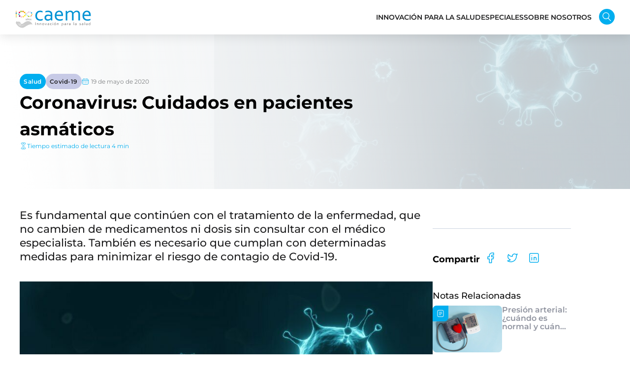

--- FILE ---
content_type: text/html; charset=UTF-8
request_url: https://www.caeme.org.ar/coronavirus-cuidados-en-pacientes-asmaticos/
body_size: 23664
content:
<!DOCTYPE html>
<html 
      lang="es-AR" prefix="og: https://ogp.me/ns#">
<head>

  <meta charset="UTF-8">
  <meta name="viewport" content="width=device-width, initial-scale=1">
  <link rel="profile" href="http://gmpg.org/xfn/11">
  <link rel="pingback" href="https://www.caeme.org.ar/xmlrpc.php">

   <link rel="icon" href="https://www.caeme.org.ar/wp-content/uploads/2025/10/variantiso-colorfull.svg" />  <!-- Custom Css -->
  <style type="text/css">
   </style>
  
<!-- Google Tag Manager for WordPress by gtm4wp.com -->
<script data-cfasync="false" data-pagespeed-no-defer>
	var gtm4wp_datalayer_name = "dataLayer";
	var dataLayer = dataLayer || [];

	const gtm4wp_scrollerscript_debugmode         = false;
	const gtm4wp_scrollerscript_callbacktime      = 100;
	const gtm4wp_scrollerscript_readerlocation    = 150;
	const gtm4wp_scrollerscript_contentelementid  = "content";
	const gtm4wp_scrollerscript_scannertime       = 60;
</script>
<!-- End Google Tag Manager for WordPress by gtm4wp.com -->
<!-- Search Engine Optimization by Rank Math PRO - https://rankmath.com/ -->
<title>Coronavirus: Cuidados en pacientes asmáticos &raquo; CAEME</title>
<link crossorigin data-rocket-preconnect href="https://www.googletagmanager.com" rel="preconnect">
<link crossorigin data-rocket-preconnect href="https://player.vimeo.com" rel="preconnect">
<link crossorigin data-rocket-preload as="font" href="https://www.caeme.org.ar/wp-content/cache/fonts/1/google-fonts/fonts/s/montserrat/v31/JTUQjIg1_i6t8kCHKm459WxRyS7m.woff2" rel="preload">
<link data-wpr-hosted-gf-parameters="family=Montserrat%3A100%2C100italic%2C200%2C200italic%2C300%2C300italic%2Cregular%2Citalic%2C500%2C500italic%2C600%2C600italic%2C700%2C700italic%2C800%2C800italic%2C900%2C900italic%7CMontserrat%3A100%2C200%2C300%2C400%2C500%2C600%2C700%2C800%2C900%2C100italic%2C200italic%2C300italic%2C400italic%2C500italic%2C600italic%2C700italic%2C800italic%2C900italic&display=swap" href="https://www.caeme.org.ar/wp-content/cache/fonts/1/google-fonts/css/3/5/7/bed2dcef64769f89b21d740dbeab2.css" rel="stylesheet"><link rel="preload" data-rocket-preload as="image" href="https://www.caeme.org.ar/wp-content/uploads/2020/05/Coronavirus_-Cuidados-en-pacientes-asmaticos-_-HEADER-845x510.jpg" fetchpriority="high">
<meta name="description" content="Es fundamental que continúen con el tratamiento de la enfermedad, que no cambien de medicamentos ni dosis sin consultar con el médico especialista. También es necesario que cumplan con determinadas medidas para minimizar el riesgo de contagio de Covid-19."/>
<meta name="robots" content="follow, index, max-snippet:-1, max-video-preview:-1, max-image-preview:large"/>
<link rel="canonical" href="https://www.caeme.org.ar/coronavirus-cuidados-en-pacientes-asmaticos/" />
<meta property="og:locale" content="es_ES" />
<meta property="og:type" content="article" />
<meta property="og:title" content="Coronavirus: Cuidados en pacientes asmáticos &raquo; CAEME" />
<meta property="og:description" content="Es fundamental que continúen con el tratamiento de la enfermedad, que no cambien de medicamentos ni dosis sin consultar con el médico especialista. También es necesario que cumplan con determinadas medidas para minimizar el riesgo de contagio de Covid-19." />
<meta property="og:url" content="https://www.caeme.org.ar/coronavirus-cuidados-en-pacientes-asmaticos/" />
<meta property="og:site_name" content="CAEME" />
<meta property="article:publisher" content="https://www.facebook.com/CAEMEar" />
<meta property="article:section" content="Salud" />
<meta property="og:updated_time" content="2024-03-06T10:12:03-03:00" />
<meta property="og:image" content="https://www.caeme.org.ar/wp-content/uploads/2020/05/Coronavirus_-Cuidados-en-pacientes-asmaticos-_-HEADER-1024x576.jpg" />
<meta property="og:image:secure_url" content="https://www.caeme.org.ar/wp-content/uploads/2020/05/Coronavirus_-Cuidados-en-pacientes-asmaticos-_-HEADER-1024x576.jpg" />
<meta property="og:image:width" content="640" />
<meta property="og:image:height" content="360" />
<meta property="og:image:alt" content="Coronavirus: Cuidados en pacientes asmáticos" />
<meta property="og:image:type" content="image/jpeg" />
<meta property="article:published_time" content="2020-05-19T16:11:14-03:00" />
<meta property="article:modified_time" content="2024-03-06T10:12:03-03:00" />
<meta name="twitter:card" content="summary_large_image" />
<meta name="twitter:title" content="Coronavirus: Cuidados en pacientes asmáticos &raquo; CAEME" />
<meta name="twitter:description" content="Es fundamental que continúen con el tratamiento de la enfermedad, que no cambien de medicamentos ni dosis sin consultar con el médico especialista. También es necesario que cumplan con determinadas medidas para minimizar el riesgo de contagio de Covid-19." />
<meta name="twitter:image" content="https://www.caeme.org.ar/wp-content/uploads/2020/05/Coronavirus_-Cuidados-en-pacientes-asmaticos-_-HEADER-1024x576.jpg" />
<meta name="twitter:label1" content="Written by" />
<meta name="twitter:data1" content="CAEME" />
<meta name="twitter:label2" content="Time to read" />
<meta name="twitter:data2" content="3 minutos" />
<script type="application/ld+json" class="rank-math-schema-pro">{"@context":"https://schema.org","@graph":[{"@type":"Organization","@id":"https://www.caeme.org.ar/#organization","name":"CAEME","sameAs":["https://www.facebook.com/CAEMEar"],"logo":{"@type":"ImageObject","@id":"https://www.caeme.org.ar/#logo","url":"https://www.caeme.org.ar/wp-content/uploads/2019/06/logo_header.png","contentUrl":"https://www.caeme.org.ar/wp-content/uploads/2019/06/logo_header.png","caption":"CAEME","inLanguage":"es-AR","width":"428","height":"100"}},{"@type":"WebSite","@id":"https://www.caeme.org.ar/#website","url":"https://www.caeme.org.ar","name":"CAEME","publisher":{"@id":"https://www.caeme.org.ar/#organization"},"inLanguage":"es-AR"},{"@type":"ImageObject","@id":"https://www.caeme.org.ar/wp-content/uploads/2020/05/Coronavirus_-Cuidados-en-pacientes-asmaticos-_-HEADER-scaled.jpg","url":"https://www.caeme.org.ar/wp-content/uploads/2020/05/Coronavirus_-Cuidados-en-pacientes-asmaticos-_-HEADER-scaled.jpg","width":"2048","height":"1152","inLanguage":"es-AR"},{"@type":"WebPage","@id":"https://www.caeme.org.ar/coronavirus-cuidados-en-pacientes-asmaticos/#webpage","url":"https://www.caeme.org.ar/coronavirus-cuidados-en-pacientes-asmaticos/","name":"Coronavirus: Cuidados en pacientes asm\u00e1ticos &raquo; CAEME","datePublished":"2020-05-19T16:11:14-03:00","dateModified":"2024-03-06T10:12:03-03:00","isPartOf":{"@id":"https://www.caeme.org.ar/#website"},"primaryImageOfPage":{"@id":"https://www.caeme.org.ar/wp-content/uploads/2020/05/Coronavirus_-Cuidados-en-pacientes-asmaticos-_-HEADER-scaled.jpg"},"inLanguage":"es-AR"},{"@type":"Person","@id":"https://www.caeme.org.ar/coronavirus-cuidados-en-pacientes-asmaticos/#author","name":"CAEME","image":{"@type":"ImageObject","@id":"https://secure.gravatar.com/avatar/4c9e8e950aad188f021b4c9fe4e203ac03b5a23c198a0ce33a63b57bb421ffaf?s=96&amp;d=mm&amp;r=g","url":"https://secure.gravatar.com/avatar/4c9e8e950aad188f021b4c9fe4e203ac03b5a23c198a0ce33a63b57bb421ffaf?s=96&amp;d=mm&amp;r=g","caption":"CAEME","inLanguage":"es-AR"},"worksFor":{"@id":"https://www.caeme.org.ar/#organization"}},{"@type":"BlogPosting","headline":"Coronavirus: Cuidados en pacientes asm\u00e1ticos &raquo; CAEME","datePublished":"2020-05-19T16:11:14-03:00","dateModified":"2024-03-06T10:12:03-03:00","articleSection":"Salud","author":{"@id":"https://www.caeme.org.ar/coronavirus-cuidados-en-pacientes-asmaticos/#author","name":"CAEME"},"publisher":{"@id":"https://www.caeme.org.ar/#organization"},"description":"Es fundamental que contin\u00faen con el tratamiento de la enfermedad, que no cambien de medicamentos ni dosis sin consultar con el m\u00e9dico especialista. Tambi\u00e9n es necesario que cumplan con determinadas medidas para minimizar el riesgo de contagio de Covid-19.","name":"Coronavirus: Cuidados en pacientes asm\u00e1ticos &raquo; CAEME","@id":"https://www.caeme.org.ar/coronavirus-cuidados-en-pacientes-asmaticos/#richSnippet","isPartOf":{"@id":"https://www.caeme.org.ar/coronavirus-cuidados-en-pacientes-asmaticos/#webpage"},"image":{"@id":"https://www.caeme.org.ar/wp-content/uploads/2020/05/Coronavirus_-Cuidados-en-pacientes-asmaticos-_-HEADER-scaled.jpg"},"inLanguage":"es-AR","mainEntityOfPage":{"@id":"https://www.caeme.org.ar/coronavirus-cuidados-en-pacientes-asmaticos/#webpage"}}]}</script>
<!-- /Plugin Rank Math WordPress SEO -->

<link rel='dns-prefetch' href='//www.caeme.org.ar' />
<link rel='dns-prefetch' href='//player.vimeo.com' />
<link rel='dns-prefetch' href='//getbootstrap.com' />
<link rel='dns-prefetch' href='//fonts.googleapis.com' />
<link href='https://fonts.gstatic.com' crossorigin rel='preconnect' />
<link rel="alternate" type="application/rss+xml" title="CAEME &raquo; Feed" href="https://www.caeme.org.ar/feed/" />
<link rel="alternate" type="application/rss+xml" title="CAEME &raquo; RSS de los comentarios" href="https://www.caeme.org.ar/comments/feed/" />
<link rel="alternate" type="application/rss+xml" title="CAEME &raquo; Coronavirus: Cuidados en pacientes asmáticos RSS de los comentarios" href="https://www.caeme.org.ar/coronavirus-cuidados-en-pacientes-asmaticos/feed/" />
<link rel="alternate" title="oEmbed (JSON)" type="application/json+oembed" href="https://www.caeme.org.ar/wp-json/oembed/1.0/embed?url=https%3A%2F%2Fwww.caeme.org.ar%2Fcoronavirus-cuidados-en-pacientes-asmaticos%2F" />
<link rel="alternate" title="oEmbed (XML)" type="text/xml+oembed" href="https://www.caeme.org.ar/wp-json/oembed/1.0/embed?url=https%3A%2F%2Fwww.caeme.org.ar%2Fcoronavirus-cuidados-en-pacientes-asmaticos%2F&#038;format=xml" />
<style id='wp-img-auto-sizes-contain-inline-css' type='text/css'>
img:is([sizes=auto i],[sizes^="auto," i]){contain-intrinsic-size:3000px 1500px}
/*# sourceURL=wp-img-auto-sizes-contain-inline-css */
</style>
<style id='wp-emoji-styles-inline-css' type='text/css'>

	img.wp-smiley, img.emoji {
		display: inline !important;
		border: none !important;
		box-shadow: none !important;
		height: 1em !important;
		width: 1em !important;
		margin: 0 0.07em !important;
		vertical-align: -0.1em !important;
		background: none !important;
		padding: 0 !important;
	}
/*# sourceURL=wp-emoji-styles-inline-css */
</style>
<style id='wp-block-library-inline-css' type='text/css'>
:root{--wp-block-synced-color:#7a00df;--wp-block-synced-color--rgb:122,0,223;--wp-bound-block-color:var(--wp-block-synced-color);--wp-editor-canvas-background:#ddd;--wp-admin-theme-color:#007cba;--wp-admin-theme-color--rgb:0,124,186;--wp-admin-theme-color-darker-10:#006ba1;--wp-admin-theme-color-darker-10--rgb:0,107,160.5;--wp-admin-theme-color-darker-20:#005a87;--wp-admin-theme-color-darker-20--rgb:0,90,135;--wp-admin-border-width-focus:2px}@media (min-resolution:192dpi){:root{--wp-admin-border-width-focus:1.5px}}.wp-element-button{cursor:pointer}:root .has-very-light-gray-background-color{background-color:#eee}:root .has-very-dark-gray-background-color{background-color:#313131}:root .has-very-light-gray-color{color:#eee}:root .has-very-dark-gray-color{color:#313131}:root .has-vivid-green-cyan-to-vivid-cyan-blue-gradient-background{background:linear-gradient(135deg,#00d084,#0693e3)}:root .has-purple-crush-gradient-background{background:linear-gradient(135deg,#34e2e4,#4721fb 50%,#ab1dfe)}:root .has-hazy-dawn-gradient-background{background:linear-gradient(135deg,#faaca8,#dad0ec)}:root .has-subdued-olive-gradient-background{background:linear-gradient(135deg,#fafae1,#67a671)}:root .has-atomic-cream-gradient-background{background:linear-gradient(135deg,#fdd79a,#004a59)}:root .has-nightshade-gradient-background{background:linear-gradient(135deg,#330968,#31cdcf)}:root .has-midnight-gradient-background{background:linear-gradient(135deg,#020381,#2874fc)}:root{--wp--preset--font-size--normal:16px;--wp--preset--font-size--huge:42px}.has-regular-font-size{font-size:1em}.has-larger-font-size{font-size:2.625em}.has-normal-font-size{font-size:var(--wp--preset--font-size--normal)}.has-huge-font-size{font-size:var(--wp--preset--font-size--huge)}.has-text-align-center{text-align:center}.has-text-align-left{text-align:left}.has-text-align-right{text-align:right}.has-fit-text{white-space:nowrap!important}#end-resizable-editor-section{display:none}.aligncenter{clear:both}.items-justified-left{justify-content:flex-start}.items-justified-center{justify-content:center}.items-justified-right{justify-content:flex-end}.items-justified-space-between{justify-content:space-between}.screen-reader-text{border:0;clip-path:inset(50%);height:1px;margin:-1px;overflow:hidden;padding:0;position:absolute;width:1px;word-wrap:normal!important}.screen-reader-text:focus{background-color:#ddd;clip-path:none;color:#444;display:block;font-size:1em;height:auto;left:5px;line-height:normal;padding:15px 23px 14px;text-decoration:none;top:5px;width:auto;z-index:100000}html :where(.has-border-color){border-style:solid}html :where([style*=border-top-color]){border-top-style:solid}html :where([style*=border-right-color]){border-right-style:solid}html :where([style*=border-bottom-color]){border-bottom-style:solid}html :where([style*=border-left-color]){border-left-style:solid}html :where([style*=border-width]){border-style:solid}html :where([style*=border-top-width]){border-top-style:solid}html :where([style*=border-right-width]){border-right-style:solid}html :where([style*=border-bottom-width]){border-bottom-style:solid}html :where([style*=border-left-width]){border-left-style:solid}html :where(img[class*=wp-image-]){height:auto;max-width:100%}:where(figure){margin:0 0 1em}html :where(.is-position-sticky){--wp-admin--admin-bar--position-offset:var(--wp-admin--admin-bar--height,0px)}@media screen and (max-width:600px){html :where(.is-position-sticky){--wp-admin--admin-bar--position-offset:0px}}

/*# sourceURL=wp-block-library-inline-css */
</style><style id='global-styles-inline-css' type='text/css'>
:root{--wp--preset--aspect-ratio--square: 1;--wp--preset--aspect-ratio--4-3: 4/3;--wp--preset--aspect-ratio--3-4: 3/4;--wp--preset--aspect-ratio--3-2: 3/2;--wp--preset--aspect-ratio--2-3: 2/3;--wp--preset--aspect-ratio--16-9: 16/9;--wp--preset--aspect-ratio--9-16: 9/16;--wp--preset--color--black: #000000;--wp--preset--color--cyan-bluish-gray: #abb8c3;--wp--preset--color--white: #ffffff;--wp--preset--color--pale-pink: #f78da7;--wp--preset--color--vivid-red: #cf2e2e;--wp--preset--color--luminous-vivid-orange: #ff6900;--wp--preset--color--luminous-vivid-amber: #fcb900;--wp--preset--color--light-green-cyan: #7bdcb5;--wp--preset--color--vivid-green-cyan: #00d084;--wp--preset--color--pale-cyan-blue: #8ed1fc;--wp--preset--color--vivid-cyan-blue: #0693e3;--wp--preset--color--vivid-purple: #9b51e0;--wp--preset--gradient--vivid-cyan-blue-to-vivid-purple: linear-gradient(135deg,rgb(6,147,227) 0%,rgb(155,81,224) 100%);--wp--preset--gradient--light-green-cyan-to-vivid-green-cyan: linear-gradient(135deg,rgb(122,220,180) 0%,rgb(0,208,130) 100%);--wp--preset--gradient--luminous-vivid-amber-to-luminous-vivid-orange: linear-gradient(135deg,rgb(252,185,0) 0%,rgb(255,105,0) 100%);--wp--preset--gradient--luminous-vivid-orange-to-vivid-red: linear-gradient(135deg,rgb(255,105,0) 0%,rgb(207,46,46) 100%);--wp--preset--gradient--very-light-gray-to-cyan-bluish-gray: linear-gradient(135deg,rgb(238,238,238) 0%,rgb(169,184,195) 100%);--wp--preset--gradient--cool-to-warm-spectrum: linear-gradient(135deg,rgb(74,234,220) 0%,rgb(151,120,209) 20%,rgb(207,42,186) 40%,rgb(238,44,130) 60%,rgb(251,105,98) 80%,rgb(254,248,76) 100%);--wp--preset--gradient--blush-light-purple: linear-gradient(135deg,rgb(255,206,236) 0%,rgb(152,150,240) 100%);--wp--preset--gradient--blush-bordeaux: linear-gradient(135deg,rgb(254,205,165) 0%,rgb(254,45,45) 50%,rgb(107,0,62) 100%);--wp--preset--gradient--luminous-dusk: linear-gradient(135deg,rgb(255,203,112) 0%,rgb(199,81,192) 50%,rgb(65,88,208) 100%);--wp--preset--gradient--pale-ocean: linear-gradient(135deg,rgb(255,245,203) 0%,rgb(182,227,212) 50%,rgb(51,167,181) 100%);--wp--preset--gradient--electric-grass: linear-gradient(135deg,rgb(202,248,128) 0%,rgb(113,206,126) 100%);--wp--preset--gradient--midnight: linear-gradient(135deg,rgb(2,3,129) 0%,rgb(40,116,252) 100%);--wp--preset--font-size--small: 13px;--wp--preset--font-size--medium: 20px;--wp--preset--font-size--large: 36px;--wp--preset--font-size--x-large: 42px;--wp--preset--spacing--20: 0.44rem;--wp--preset--spacing--30: 0.67rem;--wp--preset--spacing--40: 1rem;--wp--preset--spacing--50: 1.5rem;--wp--preset--spacing--60: 2.25rem;--wp--preset--spacing--70: 3.38rem;--wp--preset--spacing--80: 5.06rem;--wp--preset--shadow--natural: 6px 6px 9px rgba(0, 0, 0, 0.2);--wp--preset--shadow--deep: 12px 12px 50px rgba(0, 0, 0, 0.4);--wp--preset--shadow--sharp: 6px 6px 0px rgba(0, 0, 0, 0.2);--wp--preset--shadow--outlined: 6px 6px 0px -3px rgb(255, 255, 255), 6px 6px rgb(0, 0, 0);--wp--preset--shadow--crisp: 6px 6px 0px rgb(0, 0, 0);}:where(.is-layout-flex){gap: 0.5em;}:where(.is-layout-grid){gap: 0.5em;}body .is-layout-flex{display: flex;}.is-layout-flex{flex-wrap: wrap;align-items: center;}.is-layout-flex > :is(*, div){margin: 0;}body .is-layout-grid{display: grid;}.is-layout-grid > :is(*, div){margin: 0;}:where(.wp-block-columns.is-layout-flex){gap: 2em;}:where(.wp-block-columns.is-layout-grid){gap: 2em;}:where(.wp-block-post-template.is-layout-flex){gap: 1.25em;}:where(.wp-block-post-template.is-layout-grid){gap: 1.25em;}.has-black-color{color: var(--wp--preset--color--black) !important;}.has-cyan-bluish-gray-color{color: var(--wp--preset--color--cyan-bluish-gray) !important;}.has-white-color{color: var(--wp--preset--color--white) !important;}.has-pale-pink-color{color: var(--wp--preset--color--pale-pink) !important;}.has-vivid-red-color{color: var(--wp--preset--color--vivid-red) !important;}.has-luminous-vivid-orange-color{color: var(--wp--preset--color--luminous-vivid-orange) !important;}.has-luminous-vivid-amber-color{color: var(--wp--preset--color--luminous-vivid-amber) !important;}.has-light-green-cyan-color{color: var(--wp--preset--color--light-green-cyan) !important;}.has-vivid-green-cyan-color{color: var(--wp--preset--color--vivid-green-cyan) !important;}.has-pale-cyan-blue-color{color: var(--wp--preset--color--pale-cyan-blue) !important;}.has-vivid-cyan-blue-color{color: var(--wp--preset--color--vivid-cyan-blue) !important;}.has-vivid-purple-color{color: var(--wp--preset--color--vivid-purple) !important;}.has-black-background-color{background-color: var(--wp--preset--color--black) !important;}.has-cyan-bluish-gray-background-color{background-color: var(--wp--preset--color--cyan-bluish-gray) !important;}.has-white-background-color{background-color: var(--wp--preset--color--white) !important;}.has-pale-pink-background-color{background-color: var(--wp--preset--color--pale-pink) !important;}.has-vivid-red-background-color{background-color: var(--wp--preset--color--vivid-red) !important;}.has-luminous-vivid-orange-background-color{background-color: var(--wp--preset--color--luminous-vivid-orange) !important;}.has-luminous-vivid-amber-background-color{background-color: var(--wp--preset--color--luminous-vivid-amber) !important;}.has-light-green-cyan-background-color{background-color: var(--wp--preset--color--light-green-cyan) !important;}.has-vivid-green-cyan-background-color{background-color: var(--wp--preset--color--vivid-green-cyan) !important;}.has-pale-cyan-blue-background-color{background-color: var(--wp--preset--color--pale-cyan-blue) !important;}.has-vivid-cyan-blue-background-color{background-color: var(--wp--preset--color--vivid-cyan-blue) !important;}.has-vivid-purple-background-color{background-color: var(--wp--preset--color--vivid-purple) !important;}.has-black-border-color{border-color: var(--wp--preset--color--black) !important;}.has-cyan-bluish-gray-border-color{border-color: var(--wp--preset--color--cyan-bluish-gray) !important;}.has-white-border-color{border-color: var(--wp--preset--color--white) !important;}.has-pale-pink-border-color{border-color: var(--wp--preset--color--pale-pink) !important;}.has-vivid-red-border-color{border-color: var(--wp--preset--color--vivid-red) !important;}.has-luminous-vivid-orange-border-color{border-color: var(--wp--preset--color--luminous-vivid-orange) !important;}.has-luminous-vivid-amber-border-color{border-color: var(--wp--preset--color--luminous-vivid-amber) !important;}.has-light-green-cyan-border-color{border-color: var(--wp--preset--color--light-green-cyan) !important;}.has-vivid-green-cyan-border-color{border-color: var(--wp--preset--color--vivid-green-cyan) !important;}.has-pale-cyan-blue-border-color{border-color: var(--wp--preset--color--pale-cyan-blue) !important;}.has-vivid-cyan-blue-border-color{border-color: var(--wp--preset--color--vivid-cyan-blue) !important;}.has-vivid-purple-border-color{border-color: var(--wp--preset--color--vivid-purple) !important;}.has-vivid-cyan-blue-to-vivid-purple-gradient-background{background: var(--wp--preset--gradient--vivid-cyan-blue-to-vivid-purple) !important;}.has-light-green-cyan-to-vivid-green-cyan-gradient-background{background: var(--wp--preset--gradient--light-green-cyan-to-vivid-green-cyan) !important;}.has-luminous-vivid-amber-to-luminous-vivid-orange-gradient-background{background: var(--wp--preset--gradient--luminous-vivid-amber-to-luminous-vivid-orange) !important;}.has-luminous-vivid-orange-to-vivid-red-gradient-background{background: var(--wp--preset--gradient--luminous-vivid-orange-to-vivid-red) !important;}.has-very-light-gray-to-cyan-bluish-gray-gradient-background{background: var(--wp--preset--gradient--very-light-gray-to-cyan-bluish-gray) !important;}.has-cool-to-warm-spectrum-gradient-background{background: var(--wp--preset--gradient--cool-to-warm-spectrum) !important;}.has-blush-light-purple-gradient-background{background: var(--wp--preset--gradient--blush-light-purple) !important;}.has-blush-bordeaux-gradient-background{background: var(--wp--preset--gradient--blush-bordeaux) !important;}.has-luminous-dusk-gradient-background{background: var(--wp--preset--gradient--luminous-dusk) !important;}.has-pale-ocean-gradient-background{background: var(--wp--preset--gradient--pale-ocean) !important;}.has-electric-grass-gradient-background{background: var(--wp--preset--gradient--electric-grass) !important;}.has-midnight-gradient-background{background: var(--wp--preset--gradient--midnight) !important;}.has-small-font-size{font-size: var(--wp--preset--font-size--small) !important;}.has-medium-font-size{font-size: var(--wp--preset--font-size--medium) !important;}.has-large-font-size{font-size: var(--wp--preset--font-size--large) !important;}.has-x-large-font-size{font-size: var(--wp--preset--font-size--x-large) !important;}
/*# sourceURL=global-styles-inline-css */
</style>

<style id='classic-theme-styles-inline-css' type='text/css'>
/*! This file is auto-generated */
.wp-block-button__link{color:#fff;background-color:#32373c;border-radius:9999px;box-shadow:none;text-decoration:none;padding:calc(.667em + 2px) calc(1.333em + 2px);font-size:1.125em}.wp-block-file__button{background:#32373c;color:#fff;text-decoration:none}
/*# sourceURL=/wp-includes/css/classic-themes.min.css */
</style>

<link data-minify="1" rel='stylesheet' id='hood-theme-style-css' href='https://www.caeme.org.ar/wp-content/cache/min/1/wp-content/themes/hood-theme/assets/css/hood-style.css?ver=1767895139' type='text/css' media='all' />
<link data-minify="1" rel='stylesheet' id='font-awesome-css' href='https://www.caeme.org.ar/wp-content/cache/min/1/wp-content/themes/hood-theme/includes/font-awesome/css/font-awesome.min.css?ver=1767895139' type='text/css' media='all' />
<link data-minify="1" rel='stylesheet' id='header-im-css' href='https://www.caeme.org.ar/wp-content/cache/min/1/wp-content/themes/hood-theme/assets/css/header-im.css?ver=1767895139' type='text/css' media='all' />
<link data-minify="1" rel='stylesheet' id='hoodtheme-color-css' href='https://www.caeme.org.ar/wp-content/cache/min/1/wp-content/themes/hood-theme/assets/css/color/rich-electric-blue.css?ver=1767895139' type='text/css' media='all' />
<link data-minify="1" rel='stylesheet' id='boostrap-css' href='https://www.caeme.org.ar/wp-content/cache/min/1/wp-content/themes/hood-theme/includes/bootstrap/css/bootstrap.min.css?ver=1767895139' type='text/css' media='all' />
<link data-minify="1" rel='stylesheet' id='comment-style-css' href='https://www.caeme.org.ar/wp-content/cache/min/1/wp-content/themes/hood-theme/assets/css/hood-options.css?ver=1767895139' type='text/css' media='all' />
<link data-minify="1" rel='stylesheet' id='js_composer_front-css' href='https://www.caeme.org.ar/wp-content/cache/min/1/wp-content/plugins/js_composer/assets/css/js_composer.min.css?ver=1767895149' type='text/css' media='all' />
<link rel='stylesheet' id='bootstrap.min-css' href='https://www.caeme.org.ar/wp-content/themes/caeme/assets/css/bootstrap/bootstrap.min.css?ver=6.9' type='text/css' media='all' />
<link rel='stylesheet' id='bootstrap-grid-css' href='https://www.caeme.org.ar/wp-content/themes/caeme/assets/css/bootstrap/bootstrap-grid.min.css?ver=6.9' type='text/css' media='all' />
<link rel='stylesheet' id='bootstrap-reboot-css' href='https://www.caeme.org.ar/wp-content/themes/caeme/assets/css/bootstrap/bootstrap-reboot.min.css?ver=6.9' type='text/css' media='all' />
<link data-minify="1" rel='stylesheet' id='childstyle-css' href='https://www.caeme.org.ar/wp-content/cache/min/1/wp-content/themes/caeme/style.css?ver=1767895139' type='text/css' media='all' />
<link data-minify="1" rel='stylesheet' id='site-caeme-css' href='https://www.caeme.org.ar/wp-content/cache/min/1/wp-content/themes/caeme/assets/css/site-caeme.css?ver=1767895139' type='text/css' media='all' />
<link data-minify="1" rel='stylesheet' id='datatables-css' href='https://www.caeme.org.ar/wp-content/cache/min/1/wp-content/themes/caeme/assets/css/datatables.css?ver=1767895139' type='text/css' media='all' />
<link data-minify="1" rel='stylesheet' id='helper-styles-css' href='https://www.caeme.org.ar/wp-content/cache/min/1/wp-content/themes/caeme/assets/css/helpers.css?ver=1767895139' type='text/css' media='all' />
<link data-minify="1" rel='stylesheet' id='header-styles-css' href='https://www.caeme.org.ar/wp-content/cache/min/1/wp-content/themes/caeme/assets/css/header.css?ver=1767895139' type='text/css' media='all' />
<link data-minify="1" rel='stylesheet' id='footer-styles-css' href='https://www.caeme.org.ar/wp-content/cache/min/1/wp-content/themes/caeme/assets/css/footer.css?ver=1767895139' type='text/css' media='all' />
<link rel='stylesheet' id='google-fonts-css' href='https://www.caeme.org.ar/wp-content/themes/caeme/assets/fonts/open-sans_latin400.woff2?ver=6.9' type='text/css' media='all' />
<link data-minify="1" rel='stylesheet' id='dashicons-css' href='https://www.caeme.org.ar/wp-content/cache/min/1/wp-includes/css/dashicons.min.css?ver=1767895139' type='text/css' media='all' />
<style id='generateblocks-inline-css' type='text/css'>
.gb-container-01fbf0ed{display:flex;flex-direction:column;column-gap:40px;row-gap:40px;}.gb-container-a2a8b048{display:flex;justify-content:center;column-gap:16px;row-gap:16px;}.gb-container-dab6a2aa{display:flex;flex-direction:row;justify-content:space-between;column-gap:80px;row-gap:80px;}.gb-container-81eda679{display:flex;flex-direction:column;column-gap:24px;row-gap:24px;}.gb-container-4d095af4{display:flex;flex-direction:column;column-gap:16px;row-gap:16px;}.gb-container-54f2f372{display:flex;flex-direction:column;column-gap:24px;row-gap:24px;}.gb-container-29c7863d{display:flex;flex-direction:column;column-gap:16px;row-gap:16px;}.gb-container-9ed039ee{display:flex;flex-direction:column;align-items:flex-start;column-gap:16px;row-gap:16px;}.gb-container-f60f0b1c{display:flex;flex-direction:column;column-gap:24px;row-gap:24px;padding-top:24px;padding-bottom:24px;}.gb-container-978d050e{display:flex;justify-content:space-between;padding-bottom:40px;}.gb-container-e4663162{display:flex;column-gap:80px;row-gap:80px;}.gb-container-bed21528{display:flex;flex-direction:column;column-gap:40px;row-gap:40px;}.gb-container-37875095{display:flex;justify-content:center;column-gap:16px;row-gap:16px;}.gb-container-5a7dc3bd{display:flex;flex-direction:row;justify-content:space-between;column-gap:80px;row-gap:80px;}.gb-container-7a974b9e{display:flex;flex-direction:column;column-gap:24px;row-gap:24px;}.gb-container-170489d4{display:flex;flex-direction:column;column-gap:16px;row-gap:16px;}.gb-container-97dc783e{display:flex;flex-direction:column;column-gap:24px;row-gap:24px;}.gb-container-5d713353{display:flex;flex-direction:column;column-gap:16px;row-gap:16px;}.gb-container-019e1cce{display:flex;flex-direction:column;align-items:flex-start;column-gap:16px;row-gap:16px;}.gb-container-450195bf{display:flex;justify-content:space-between;}.gb-container-094e3e83{display:flex;align-items:center;column-gap:24px;row-gap:24px;}.gb-image-ee4f956a{width:200px;vertical-align:middle;}.gb-image-b22aa556{width:200px;vertical-align:middle;}a.gb-button-5d674b16{display:inline-flex;align-items:center;column-gap:0.5em;padding:8px;border-radius:40px;background-color:#effbff;color:rgba(255,255,255,0);text-decoration:none;}a.gb-button-5d674b16:hover, a.gb-button-5d674b16:active, a.gb-button-5d674b16:focus{color:rgba(255,255,255,0);}a.gb-button-5d674b16 .gb-icon{line-height:0;}a.gb-button-5d674b16 .gb-icon svg{width:24px;height:24px;fill:currentColor;}a.gb-button-99710651{display:inline-flex;align-items:center;column-gap:0.5em;padding:8px;border-radius:40px;background-color:#effbff;color:rgba(255,255,255,0);text-decoration:none;}a.gb-button-99710651:hover, a.gb-button-99710651:active, a.gb-button-99710651:focus{color:rgba(255,255,255,0);}a.gb-button-99710651 .gb-icon{line-height:0;}a.gb-button-99710651 .gb-icon svg{width:24px;height:24px;fill:currentColor;}a.gb-button-e7efbeb4{display:inline-flex;align-items:center;column-gap:0.5em;padding:8px;border-radius:40px;background-color:#effbff;color:rgba(255,255,255,0);text-decoration:none;}a.gb-button-e7efbeb4:hover, a.gb-button-e7efbeb4:active, a.gb-button-e7efbeb4:focus{color:rgba(255,255,255,0);}a.gb-button-e7efbeb4 .gb-icon{line-height:0;}a.gb-button-e7efbeb4 .gb-icon svg{width:24px;height:24px;fill:currentColor;}a.gb-button-054075a7{display:inline-flex;align-items:center;column-gap:0.5em;padding:8px;border-radius:40px;background-color:#effbff;color:rgba(255,255,255,0);text-decoration:none;}a.gb-button-054075a7:hover, a.gb-button-054075a7:active, a.gb-button-054075a7:focus{color:rgba(255,255,255,0);}a.gb-button-054075a7 .gb-icon{line-height:0;}a.gb-button-054075a7 .gb-icon svg{width:24px;height:24px;fill:currentColor;}a.gb-button-b5fe3ef1{display:inline-flex;align-items:center;column-gap:0.5em;padding:8px;border-radius:40px;background-color:#effbff;color:rgba(255,255,255,0);text-decoration:none;}a.gb-button-b5fe3ef1:hover, a.gb-button-b5fe3ef1:active, a.gb-button-b5fe3ef1:focus{color:rgba(255,255,255,0);}a.gb-button-b5fe3ef1 .gb-icon{line-height:0;}a.gb-button-b5fe3ef1 .gb-icon svg{width:24px;height:24px;fill:currentColor;}a.gb-button-13737afc{display:inline-flex;align-items:center;column-gap:0.5em;padding:8px;border-radius:40px;background-color:#effbff;color:rgba(255,255,255,0);text-decoration:none;}a.gb-button-13737afc:hover, a.gb-button-13737afc:active, a.gb-button-13737afc:focus{color:rgba(255,255,255,0);}a.gb-button-13737afc .gb-icon{line-height:0;}a.gb-button-13737afc .gb-icon svg{width:24px;height:24px;fill:currentColor;}a.gb-button-2cd6ccff{display:inline-flex;align-items:center;column-gap:0.5em;padding:8px;border-radius:40px;background-color:#effbff;color:rgba(255,255,255,0);text-decoration:none;}a.gb-button-2cd6ccff:hover, a.gb-button-2cd6ccff:active, a.gb-button-2cd6ccff:focus{color:rgba(255,255,255,0);}a.gb-button-2cd6ccff .gb-icon{line-height:0;}a.gb-button-2cd6ccff .gb-icon svg{width:24px;height:24px;fill:currentColor;}a.gb-button-d1b3cc5d{display:inline-flex;align-items:center;column-gap:0.5em;padding:8px;border-radius:40px;background-color:#effbff;color:rgba(255,255,255,0);text-decoration:none;}a.gb-button-d1b3cc5d:hover, a.gb-button-d1b3cc5d:active, a.gb-button-d1b3cc5d:focus{color:rgba(255,255,255,0);}a.gb-button-d1b3cc5d .gb-icon{line-height:0;}a.gb-button-d1b3cc5d .gb-icon svg{width:24px;height:24px;fill:currentColor;}a.gb-button-7b7403f1{display:inline-flex;align-items:center;column-gap:0.5em;font-size:16px;padding:8px 16px;border-radius:16px;border:2px solid #1e1e1f;background-color:#1e1e1f;color:#ffffff;text-decoration:none;}a.gb-button-7b7403f1:hover, a.gb-button-7b7403f1:active, a.gb-button-7b7403f1:focus{border-color:#1e1e1f;background-color:#ffffff;color:#1e1e1f;}a.gb-button-7b7403f1 .gb-icon{line-height:0;}a.gb-button-7b7403f1 .gb-icon svg{width:1em;height:1em;fill:currentColor;}h6.gb-headline-47ca82c1{display:flex;align-items:center;column-gap:0.5em;font-family:Montserrat, sans-serif;font-size:14px;line-height:normal;font-weight:600;text-transform:uppercase;margin-top:0px;margin-bottom:0px;color:#8f939f;}p.gb-headline-078b44ac{font-family:Montserrat, sans-serif;font-size:14px;line-height:normal;font-weight:500;margin-top:0px;margin-bottom:0px;color:#374151;}p.gb-headline-078b44ac a{color:#374151;}p.gb-headline-eb9a8941{font-family:Montserrat, sans-serif;font-size:14px;line-height:normal;font-weight:500;margin-top:0px;margin-bottom:0px;color:#374151;}p.gb-headline-eb9a8941 a{color:#374151;}p.gb-headline-eb9a8941 a:hover{color:#374151;}p.gb-headline-04d96b2b{font-family:Montserrat, sans-serif;font-size:14px;line-height:normal;font-weight:500;margin-top:0px;margin-bottom:0px;color:#374151;}p.gb-headline-04d96b2b a{color:#374151;}p.gb-headline-04d96b2b a:hover{color:#374151;}p.gb-headline-b9cf0cce{font-family:Montserrat, sans-serif;font-size:14px;line-height:normal;font-weight:500;margin-top:0px;margin-bottom:0px;color:#374151;}p.gb-headline-b9cf0cce a{color:#374151;}p.gb-headline-b9cf0cce a:hover{color:#374151;}p.gb-headline-2ba8c8df{font-family:Montserrat, sans-serif;font-size:14px;line-height:normal;font-weight:500;margin-top:0px;margin-bottom:0px;color:#374151;}p.gb-headline-2ba8c8df a{color:#374151;}p.gb-headline-2ba8c8df a:hover{color:#374151;}p.gb-headline-5441d5cc{font-family:Montserrat, sans-serif;font-size:14px;line-height:normal;font-weight:500;margin-top:0px;margin-bottom:0px;color:#374151;}p.gb-headline-5441d5cc a{color:#374151;}p.gb-headline-5441d5cc a:hover{color:#374151;}h6.gb-headline-2d4ef05a{font-family:Montserrat, sans-serif;font-size:14px;line-height:normal;font-weight:600;text-transform:uppercase;margin-top:0px;margin-bottom:0px;color:#8f939f;}p.gb-headline-65cb15d3{font-family:Montserrat, sans-serif;font-size:14px;line-height:normal;font-weight:500;margin-top:0px;margin-bottom:0px;color:#374151;}p.gb-headline-65cb15d3 a{color:#374151;}p.gb-headline-8ce626e5{font-family:Montserrat, sans-serif;font-size:14px;line-height:normal;font-weight:500;margin-top:0px;margin-bottom:0px;color:#374151;}p.gb-headline-8ce626e5 a{color:#374151;}p.gb-headline-8ce626e5 a:hover{color:#374151;}p.gb-headline-0ea0935f{font-family:Montserrat, sans-serif;font-size:14px;line-height:normal;font-weight:500;margin-top:0px;margin-bottom:0px;color:#374151;}p.gb-headline-0ea0935f a{color:#374151;}p.gb-headline-0ea0935f a:hover{color:#374151;}h6.gb-headline-abedeb3c{display:flex;flex-direction:row-reverse;column-gap:0.5em;font-family:Montserrat, sans-serif;font-size:14px;line-height:normal;font-weight:600;text-transform:uppercase;margin-top:0px;margin-bottom:0px;color:#1e1e1f;}h6.gb-headline-abedeb3c .gb-icon{line-height:0;}h6.gb-headline-abedeb3c .gb-icon svg{width:1em;height:1em;fill:currentColor;}h6.gb-headline-ae7dfd55{display:flex;flex-direction:row-reverse;align-items:center;column-gap:0.5em;font-family:Montserrat, sans-serif;font-size:14px;line-height:normal;font-weight:600;text-transform:uppercase;margin-top:0px;margin-bottom:0px;color:#1e1e1f;}h6.gb-headline-ae7dfd55 .gb-icon{line-height:0;}h6.gb-headline-ae7dfd55 .gb-icon svg{width:1em;height:1em;fill:currentColor;}h6.gb-headline-50437443{display:flex;flex-direction:row-reverse;align-items:center;column-gap:0.5em;font-family:Montserrat, sans-serif;font-size:14px;line-height:normal;font-weight:600;text-transform:uppercase;margin-top:0px;margin-bottom:0px;color:#1e1e1f;}h6.gb-headline-50437443 .gb-icon{line-height:0;}h6.gb-headline-50437443 .gb-icon svg{width:1em;height:1em;fill:currentColor;}h6.gb-headline-7f82568b{display:flex;flex-direction:row-reverse;align-items:center;column-gap:0.5em;font-family:Montserrat, sans-serif;font-size:14px;line-height:normal;font-weight:600;text-transform:uppercase;margin-top:0px;margin-bottom:0px;color:#1e1e1f;}h6.gb-headline-7f82568b .gb-icon{line-height:0;}h6.gb-headline-7f82568b .gb-icon svg{width:1em;height:1em;fill:currentColor;}h6.gb-headline-28fede3c{display:flex;flex-direction:row-reverse;align-items:center;column-gap:0.5em;font-family:Montserrat, sans-serif;font-size:14px;line-height:normal;font-weight:600;text-transform:uppercase;margin-top:0px;margin-bottom:0px;color:#1e1e1f;}h6.gb-headline-28fede3c .gb-icon{line-height:0;}h6.gb-headline-28fede3c .gb-icon svg{width:1em;height:1em;fill:currentColor;}h6.gb-headline-eae4593b{display:flex;flex-direction:row-reverse;align-items:center;column-gap:0.5em;font-family:Montserrat, sans-serif;font-size:14px;line-height:normal;font-weight:600;text-transform:uppercase;margin-top:0px;margin-bottom:0px;color:#1e1e1f;}h6.gb-headline-eae4593b .gb-icon{line-height:0;}h6.gb-headline-eae4593b .gb-icon svg{width:1em;height:1em;fill:currentColor;}h6.gb-headline-0082c526{display:flex;align-items:center;column-gap:0.5em;font-family:Montserrat, sans-serif;font-size:14px;line-height:normal;font-weight:600;text-transform:uppercase;margin-top:0px;margin-bottom:0px;color:#8f939f;}p.gb-headline-2dadd204{font-family:Montserrat, sans-serif;font-size:14px;line-height:normal;font-weight:500;margin-top:0px;margin-bottom:0px;color:#374151;}p.gb-headline-2dadd204 a{color:#374151;}p.gb-headline-b50a34ab{font-family:Montserrat, sans-serif;font-size:14px;line-height:normal;font-weight:500;margin-top:0px;margin-bottom:0px;color:#374151;}p.gb-headline-b50a34ab a{color:#374151;}p.gb-headline-b50a34ab a:hover{color:#374151;}p.gb-headline-49fae864{font-family:Montserrat, sans-serif;font-size:14px;line-height:normal;font-weight:500;margin-top:0px;margin-bottom:0px;color:#374151;}p.gb-headline-49fae864 a{color:#374151;}p.gb-headline-49fae864 a:hover{color:#374151;}p.gb-headline-9e93acde{font-family:Montserrat, sans-serif;font-size:14px;line-height:normal;font-weight:500;margin-top:0px;margin-bottom:0px;color:#374151;}p.gb-headline-9e93acde a{color:#374151;}p.gb-headline-9e93acde a:hover{color:#374151;}p.gb-headline-18dd99d7{font-family:Montserrat, sans-serif;font-size:14px;line-height:normal;font-weight:500;margin-top:0px;margin-bottom:0px;color:#374151;}p.gb-headline-18dd99d7 a{color:#374151;}p.gb-headline-18dd99d7 a:hover{color:#374151;}p.gb-headline-4661f441{font-family:Montserrat, sans-serif;font-size:14px;line-height:normal;font-weight:500;margin-top:0px;margin-bottom:0px;color:#374151;}p.gb-headline-4661f441 a{color:#374151;}p.gb-headline-4661f441 a:hover{color:#374151;}h6.gb-headline-41692ee3{font-family:Montserrat, sans-serif;font-size:14px;line-height:normal;font-weight:600;text-transform:uppercase;margin-top:0px;margin-bottom:0px;color:#8f939f;}p.gb-headline-81891600{font-family:Montserrat, sans-serif;font-size:14px;line-height:normal;font-weight:500;margin-top:0px;margin-bottom:0px;color:#374151;}p.gb-headline-81891600 a{color:#374151;}p.gb-headline-81891600 a:hover{color:#374151;}p.gb-headline-5c36a406{font-family:Montserrat, sans-serif;font-size:14px;line-height:normal;font-weight:500;margin-top:0px;margin-bottom:0px;color:#374151;}p.gb-headline-5c36a406 a{color:#374151;}p.gb-headline-78c89f77{font-family:Montserrat, sans-serif;font-size:14px;line-height:normal;font-weight:500;margin-top:0px;margin-bottom:0px;color:#374151;}p.gb-headline-78c89f77 a{color:#374151;}p.gb-headline-78c89f77 a:hover{color:#374151;}h2.gb-headline-60ff27b0{width:1px;height:253px;font-size:1px;margin-top:0px;margin-bottom:0px;background-color:#ccd4df;}h6.gb-headline-c7908449{display:flex;flex-direction:row-reverse;column-gap:4px;font-family:Montserrat, sans-serif;font-size:14px;line-height:normal;font-weight:600;text-transform:uppercase;margin-top:0px;margin-bottom:0px;color:#1e1e1f;}h6.gb-headline-c7908449 a{color:#1e1e1f;}h6.gb-headline-c7908449 a:hover{color:#1E1E1F;}h6.gb-headline-c7908449 .gb-icon{line-height:0;}h6.gb-headline-c7908449 .gb-icon svg{width:16px;height:16px;fill:currentColor;}h6.gb-headline-653e5dfb{display:flex;flex-direction:row-reverse;align-items:center;column-gap:4px;font-family:Montserrat, sans-serif;font-size:14px;line-height:normal;font-weight:600;text-transform:uppercase;margin-top:0px;margin-bottom:0px;color:#1e1e1f;}h6.gb-headline-653e5dfb a{color:#1e1e1f;}h6.gb-headline-653e5dfb a:hover{color:#1E1E1F;}h6.gb-headline-653e5dfb .gb-icon{line-height:0;color:rgba(0, 0, 0, 0);}h6.gb-headline-653e5dfb .gb-icon svg{width:16px;height:16px;fill:currentColor;}h6.gb-headline-7228e229{display:flex;flex-direction:row-reverse;align-items:center;column-gap:4px;font-family:Montserrat, sans-serif;font-size:14px;line-height:normal;font-weight:600;text-transform:uppercase;margin-top:0px;margin-bottom:0px;color:#1e1e1f;}h6.gb-headline-7228e229 a{color:#1e1e1f;}h6.gb-headline-7228e229 a:hover{color:#1E1E1F;}h6.gb-headline-7228e229 .gb-icon{line-height:0;color:rgba(0, 0, 0, 0);}h6.gb-headline-7228e229 .gb-icon svg{width:16px;height:16px;fill:currentColor;}h6.gb-headline-d90ab857{display:flex;flex-direction:row-reverse;align-items:center;column-gap:4px;font-family:Montserrat, sans-serif;font-size:14px;line-height:normal;font-weight:600;text-transform:uppercase;margin-top:0px;margin-bottom:0px;color:#1e1e1f;}h6.gb-headline-d90ab857 a{color:#1e1e1f;}h6.gb-headline-d90ab857 a:hover{color:#1E1E1F;}h6.gb-headline-d90ab857 .gb-icon{line-height:0;color:rgba(0, 0, 0, 0);}h6.gb-headline-d90ab857 .gb-icon svg{width:16px;height:16px;fill:currentColor;}h6.gb-headline-6f48602c{display:flex;flex-direction:row-reverse;align-items:center;column-gap:4px;font-family:Montserrat, sans-serif;font-size:14px;line-height:normal;font-weight:600;text-transform:uppercase;margin-top:0px;margin-bottom:0px;color:#1e1e1f;}h6.gb-headline-6f48602c a{color:#1e1e1f;}h6.gb-headline-6f48602c a:hover{color:#1E1E1F;}h6.gb-headline-6f48602c .gb-icon{line-height:0;}h6.gb-headline-6f48602c .gb-icon svg{width:16px;height:16px;fill:currentColor;}h6.gb-headline-2bf3341c{display:flex;flex-direction:row-reverse;align-items:center;column-gap:4px;font-family:Montserrat, sans-serif;font-size:14px;line-height:normal;font-weight:600;text-transform:uppercase;margin-top:0px;margin-bottom:0px;color:#1e1e1f;}h6.gb-headline-2bf3341c a{color:#1e1e1f;}h6.gb-headline-2bf3341c a:hover{color:#1e1e1f;}h6.gb-headline-2bf3341c .gb-icon{line-height:0;}h6.gb-headline-2bf3341c .gb-icon svg{width:16px;height:16px;fill:currentColor;}p.gb-headline-0e285b8b{font-size:12px;line-height:130%;font-weight:400;margin-top:0px;margin-bottom:0px;color:#8f939f;}p.gb-headline-e8f06559{margin-top:0px;margin-bottom:0px;color:#ccd4df;}p.gb-headline-df6d71ca{font-size:12px;line-height:130%;font-weight:400;margin-top:0px;margin-bottom:0px;color:#8f939f;}p.gb-headline-df6d71ca a{color:#8f939f;}p.gb-headline-df6d71ca a:hover{color:#8f939f;}@media (max-width: 1024px) {.gb-container-dab6a2aa{flex-direction:column;}.gb-container-4d095af4{align-items:center;}.gb-container-29c7863d{align-items:center;}.gb-container-978d050e{flex-direction:column;column-gap:24px;row-gap:24px;}.gb-container-e4663162{flex-direction:column;}.gb-container-5a7dc3bd{flex-direction:column;}.gb-container-170489d4{align-items:center;}.gb-container-5d713353{align-items:center;}.gb-container-019e1cce{align-items:center;}.gb-container-450195bf{flex-direction:column;align-items:center;column-gap:24px;row-gap:24px;}.gb-container-094e3e83{flex-direction:column;}a.gb-button-7b7403f1{width:fit-content;}h6.gb-headline-47ca82c1{justify-content:center;}h6.gb-headline-2d4ef05a{display:flex;justify-content:center;}h6.gb-headline-0082c526{justify-content:center;}h6.gb-headline-41692ee3{display:flex;justify-content:center;}h2.gb-headline-60ff27b0{width:100%;height:2px;}}:root{--gb-container-width:1100px;}.gb-container .wp-block-image img{vertical-align:middle;}.gb-grid-wrapper .wp-block-image{margin-bottom:0;}.gb-highlight{background:none;}.gb-shape{line-height:0;}
/*# sourceURL=generateblocks-inline-css */
</style>
<noscript></noscript><script type="text/javascript" src="https://www.caeme.org.ar/wp-content/plugins/duracelltomi-google-tag-manager/dist/js/analytics-talk-content-tracking.js?ver=1.22.3" id="gtm4wp-scroll-tracking-js"></script>
<script type="text/javascript" src="https://www.caeme.org.ar/wp-includes/js/jquery/jquery.min.js?ver=3.7.1" id="jquery-core-js"></script>
<script type="text/javascript" src="https://www.caeme.org.ar/wp-includes/js/jquery/jquery-migrate.min.js?ver=3.4.1" id="jquery-migrate-js"></script>
<script type="text/javascript" src="https://www.caeme.org.ar/wp-content/themes/caeme/assets/js/category-menu-animations.js?ver=6.9" id="category-menu-animations-js"></script>
<script></script><link rel="https://api.w.org/" href="https://www.caeme.org.ar/wp-json/" /><link rel="alternate" title="JSON" type="application/json" href="https://www.caeme.org.ar/wp-json/wp/v2/posts/3093" /><link rel="EditURI" type="application/rsd+xml" title="RSD" href="https://www.caeme.org.ar/xmlrpc.php?rsd" />
<meta name="generator" content="WordPress 6.9" />
<link rel='shortlink' href='https://www.caeme.org.ar/?p=3093' />
<meta name="generator" content="Redux 4.5.10" /><style id="essential-blocks-global-styles">
            :root {
                --eb-global-primary-color: #101828;
--eb-global-secondary-color: #475467;
--eb-global-tertiary-color: #98A2B3;
--eb-global-text-color: #475467;
--eb-global-heading-color: #1D2939;
--eb-global-link-color: #444CE7;
--eb-global-background-color: #F9FAFB;
--eb-global-button-text-color: #FFFFFF;
--eb-global-button-background-color: #101828;
--eb-gradient-primary-color: linear-gradient(90deg, hsla(259, 84%, 78%, 1) 0%, hsla(206, 67%, 75%, 1) 100%);
--eb-gradient-secondary-color: linear-gradient(90deg, hsla(18, 76%, 85%, 1) 0%, hsla(203, 69%, 84%, 1) 100%);
--eb-gradient-tertiary-color: linear-gradient(90deg, hsla(248, 21%, 15%, 1) 0%, hsla(250, 14%, 61%, 1) 100%);
--eb-gradient-background-color: linear-gradient(90deg, rgb(250, 250, 250) 0%, rgb(233, 233, 233) 49%, rgb(244, 243, 243) 100%);

                --eb-tablet-breakpoint: 1024px;
--eb-mobile-breakpoint: 767px;

            }
            
            
        </style>
<!-- Google Tag Manager for WordPress by gtm4wp.com -->
<!-- GTM Container placement set to automatic -->
<script data-cfasync="false" data-pagespeed-no-defer>
	var dataLayer_content = {"visitorLoginState":"logged-out","visitorEmail":"","visitorEmailHash":"","visitorUsername":"","pageTitle":"Coronavirus: Cuidados en pacientes asmáticos &raquo; CAEME","pagePostType":"post","pagePostType2":"single-post","pageCategory":["salud"],"pagePostDate":"19 mayo, 2020","pagePostDateYear":2020,"pagePostDateMonth":5,"pagePostDateDay":19,"pagePostDateDayName":"martes","pagePostDateHour":16,"pagePostDateMinute":11,"pagePostDateIso":"2020-05-19T16:11:14-03:00","pagePostDateUnix":1589904674,"pagePostTerms":{"category":["Salud"],"patologia":["Covid-19"],"tipo_de_entrada":["Nota"],"meta":{"layout":1,"post-padding":"a:5:{s:5:\"units\";s:2:\"px\";s:11:\"padding-top\";s:1:\"0\";s:13:\"padding-right\";s:1:\"0\";s:14:\"padding-bottom\";s:1:\"0\";s:12:\"padding-left\";s:1:\"0\";}","post-title-tr-image":"a:5:{s:3:\"url\";s:0:\"\";s:2:\"id\";s:0:\"\";s:6:\"height\";s:0:\"\";s:5:\"width\";s:0:\"\";s:9:\"thumbnail\";s:0:\"\";}","titulo_mosaico":"","hashtag":"","imagen_galeria":7459,"video":"","destacar_post":"","newsletter":"a:1:{i:0;s:2:\"si\";}","likes":2,"show_excerpt":1,"show_featured_image":1,"destacar_banner_corona":0,"show_disclaimer":1,"show_nota_fonts":"Asociación Argentina de Alergia e Inmunología Clínica, AAAeIC. Centers for Disease Control and Prevention, CDC. Do chronic respiratory diseases or their treatment affect the risk of SARS-CoV-2 infection?, The Lancet, April 3, 2020, https:\/\/doi.org\/10.1016\/S2213-2600(20)30167-3. Clinical characteristics of 140 patients infected with SARS‐CoV‐2 in Wuhan, China, European Journal of Allergy and Clinical Immunology, 19 February 2020,  https:\/\/doi.org\/10.1111\/all.14238","disclaimer":"Toda esta información tiene por objetivo contribuir a la concientización y al conocimiento por parte de la comunidad sobre diversos temas vinculados al cuidado de su salud. Sin embargo, bajo ningún punto de vista intenta reemplazar el diálogo médico-paciente, que es uno de los espacios más valiosos para conocer en profundidad sobre éste y muchos otros temas, preservar la salud como estado de bienestar general, prevenir el desarrollo de enfermedades, acceder al adecuado diagnóstico de determinados cuadros e iniciar el tratamiento que el profesional de la salud sugiera y consensue con el paciente.","recommend_article":0,"rank_math_primary_category":6,"rank_math_news_sitemap_robots":"index","rank_math_robots":"a:1:{i:0;s:5:\"index\";}","rank_math_analytic_object_id":301,"rank_math_internal_links_processed":1}},"browserName":"","browserVersion":"","browserEngineName":"","browserEngineVersion":"","osName":"","osVersion":"","deviceType":"bot","deviceManufacturer":"","deviceModel":"","postID":3093,"postFormat":"standard"};
	dataLayer.push( dataLayer_content );
</script>
<script data-cfasync="false" data-pagespeed-no-defer>
(function(w,d,s,l,i){w[l]=w[l]||[];w[l].push({'gtm.start':
new Date().getTime(),event:'gtm.js'});var f=d.getElementsByTagName(s)[0],
j=d.createElement(s),dl=l!='dataLayer'?'&l='+l:'';j.async=true;j.src=
'//www.googletagmanager.com/gtm.js?id='+i+dl;f.parentNode.insertBefore(j,f);
})(window,document,'script','dataLayer','GTM-PN748JP');
</script>
<!-- End Google Tag Manager for WordPress by gtm4wp.com --><meta name="generator" content="Powered by WPBakery Page Builder - drag and drop page builder for WordPress."/>
		<style type="text/css" id="wp-custom-css">
			.ctlb-year-nav-wrapper .ctlb-year-nav-text a {
    font-size: 28px;
}
.ctlb-year-nav-wrapper {
    top: auto;
}
.ctlb-year-nav-wrapper .ctlb-year-nav-text:before {
    background-color: #1e1e1e;
    bottom: 0;
    margin-right: -1.5px;
    position: absolute;
    right: 11px;
    top: 0;
    width: 2px !important;
    z-index: 1;
    font-size: 2px !important;
}
.ctlb-year-nav-wrapper .ctlb-year-nav-text a.current:after {
    background-color: #fdfdfd;
}
.ctlb-block-title {
    font-family: 'Montserrat' !important;
		font-weight: 400 !important;
	  line-height: 26px !important;
    margin-top: 20px !important;
}
.cool-horizontal-timeline-body.ctlb-wrapper .story-details :where(.timeline-block_desc p,.ctlb-block-desc), .cool-vertical-timeline-body.ctlb-wrapper .story-details :where(.timeline-block_desc p,.ctlb-block-desc) {
		font-family: 'Montserrat' !important;
    font-weight: 300 !important;
    line-height: 22px !important;
    margin-top: 20px !important;
    color: #7b7b7b !important;
    font-size: 16px !important;
}
.cool-vertical-timeline-body.one-sided .timeline-content .story-time {
    font-family: 'Montserrat' !important;
    font-weight: 300 !important;
    line-height: 22px !important;
    color: #7b7b7b !important;
    font-size: 16px !important;
    padding: 0 10px 0 0 !important;
}
.ctlb-year-label .ctlb-year-text {
    font-family: 'Montserrat' !important;
    font-weight: 800 !important;
    line-height: 22px !important;
    color: #ffffff !important;
    font-size: 19px !important;
}		</style>
		<style id="hood_options-dynamic-css" title="dynamic-css" class="redux-options-output">a{color:#009edb;}a:hover{color:#009edb;}a:active{color:#009edb;}a:visited{color:#009edb;}.header-body{background-color:#ffffff;}.br-top3{border-top:3px solid #009edb;border-bottom:0px solid #009edb;border-left:0px solid #009edb;border-right:0px solid #009edb;}.header-top-light{background:#f8f8f8;}.header-top8{background:#f8f8f8;}.header-top-v8:before{border-left:20px solid #f8f8f8;}.c-header-info{color:#ffffff;}.header-top-v8 .c-header-info{color:#ffffff;}.header .logo a img{width:154px;}.desk .logo{height:60px;}.desk .logo{margin-top:0px;margin-right:0px;margin-bottom:0px;margin-left:0px;}.logo-mob img{width:150px;}.version2 .header-menu{background:transparent;}.version2 .desk-menu > ul > li > a,.version1 .desk-menu > ul > li > a{font-family:Montserrat;font-weight:600;font-style:normal;color:#1e1e1f;font-size:14px;}.version2 .desk-menu > ul > li > a:hover,.version1 .desk-menu > ul > li > a:hover{color:#ffffff;}.version2 .desk-menu > ul > li > a:active,.version1 .desk-menu > ul > li:active > a, .version1 .desk-menu > ul > li.one-page-active > a, .version1 .desk-menu > ul > li.current-menu-item > a, .version1 .desk-menu > ul > li.current-menu-parent > a, .version1 .desk-menu > ul > li.current-menu-ancestor > a, .version2 .desk-menu > ul > li.current-menu-item > a{color:#424141;}.version1.effect-underline .desk-menu > ul > li > a:after, .version1.effect-overline .desk-menu > ul > li > a:after, .version1.effect-fill .desk-menu > ul > li:hover > a, .version1.effect-fill .desk-menu > ul > li.one-page-active > a, .version1.effect-fill .desk-menu > ul > li.current-menu-item > a, .version1.effect-fill .desk-menu > ul > li.current-menu-parent > a, .version1.effect-fill .desk-menu > ul > li.current-menu-ancestor > a,.version2.effect-underline .desk-menu > ul > li > a:after, .version2.effect-overline .desk-menu > ul > li > a:after, .version2.effect-fill .desk-menu > ul > li:hover > a, .version2.effect-fill .desk-menu > ul > li.one-page-active > a, .version2.effect-fill .desk-menu > ul > li.current-menu-item > a, .version2.effect-fill .desk-menu > ul > li.current-menu-parent > a, .version2.effect-fill .desk-menu > ul > li.current-menu-ancestor > a{background:#3083c9;}.version1 .desk-menu .sub-menu li > a,.version2 .desk-menu .sub-menu li > a{font-family:Montserrat;font-weight:400;font-style:normal;color:#999999;font-size:13px;}.version1 .desk-menu .sub-menu, .version1 .header-top .header-top-menu ul li ul, .version1 .search, .version1 .woo-cart,.version2 .desk-menu .sub-menu, .version2 .header-top .header-top-menu ul li ul, .version2 .search, .version2 .woo-cart{background:#ffffff;}.version2 .desk-menu .sub-menu .sub-menu,.version1 .desk-menu .sub-menu .sub-menu{background:#ffffff;}.version1 .desk-menu .sub-menu li:hover > a, .version1 .header-top .header-top-menu ul li ul li:hover > a, .version2 .desk-menu .sub-menu li:hover > a{color:#009edb;}body{font-family:Montserrat;line-height:24px;font-weight:400;font-style:normal;color:#7e8082;font-size:14px;}.c-layout-breadcrumbs-1 .c-page-title{font-family:Montserrat;line-height:42px;font-weight:300;font-style:normal;color:#009edb;font-size:38px;}h1{font-family:Montserrat;line-height:36px;font-weight:400;font-style:normal;color:#727070;font-size:32px;}h2{font-family:Montserrat;line-height:36px;font-weight:400;font-style:normal;color:#727070;font-size:30px;}h3{font-family:Montserrat;line-height:30px;font-weight:400;font-style:normal;color:#727070;font-size:24px;}h4{font-family:Montserrat;line-height:26px;font-weight:400;font-style:normal;color:#727070;font-size:16px;}h5{font-family:Montserrat;line-height:24px;font-weight:400;font-style:normal;color:#727070;font-size:14px;}h6{font-family:Montserrat;line-height:20px;font-weight:400;font-style:normal;color:#727070;font-size:12px;}.c-layout-breadcrumbs-1{background:#fcfcfc;}.c-layout-breadcrumbs-1 .c-page-title{color:#727070;}.single .c-layout-breadcrumbs-1{background:#009edb;}.single .c-layout-breadcrumbs-1 .c-page-title{color:#ffffff;}.c-layout-footer .c-prepfooter{background:#ffffff;}.c-layout-footer .c-prepfooter .c-caption{color:#FFFFFF;}.c-layout-footer .c-prepfooter a{color:#7e8082;}.c-layout-footer .c-postfooter{background:#ffffff;}.c-layout-footer .c-postfooter{color:#000000;}.social-links-light a{color:#ffffff;}</style><style type="text/css" data-type="vc_shortcodes-custom-css">.vc_custom_1622136678065{margin-right: 20px !important;margin-bottom: 0px !important;}</style><noscript><style> .wpb_animate_when_almost_visible { opacity: 1; }</style></noscript><noscript><style id="rocket-lazyload-nojs-css">.rll-youtube-player, [data-lazy-src]{display:none !important;}</style></noscript><link data-minify="1" rel='stylesheet' id='caeme-post-css' href='https://www.caeme.org.ar/wp-content/cache/min/1/wp-content/themes/caeme/assets/css/post.css?ver=1767895149' type='text/css' media='all' />
<link data-minify="1" rel='stylesheet' id='caeme-swiper-styles-css' href='https://www.caeme.org.ar/wp-content/cache/min/1/wp-content/themes/caeme/assets/css/swiper-bundle.min.css?ver=1767895149' type='text/css' media='all' />
<style id="rocket-lazyrender-inline-css">[data-wpr-lazyrender] {content-visibility: auto;}</style><meta name="generator" content="WP Rocket 3.20.0.2" data-wpr-features="wpr_lazyload_images wpr_preconnect_external_domains wpr_auto_preload_fonts wpr_automatic_lazy_rendering wpr_oci wpr_minify_css wpr_host_fonts_locally wpr_desktop" /></head>
<body 
      class="wp-singular post-template-default single single-post postid-3093 single-format-standard wp-theme-hood-theme wp-child-theme-caeme wpb-js-composer js-comp-ver-8.7.1 vc_responsive">
	         <!-- general wrap start -->
    <div  id="gen-wrap">
        <!-- wrap start -->
        <div  id="wrap" class="nz-wide header_fixed">

<header  class="mob-header cart-true nz-clearfix">
    <div class="mob-header-top nz-clearfix">
        <div class="container">
            <div class="logo logo-mob">
                <a href="https://www.caeme.org.ar"><img src="data:image/svg+xml,%3Csvg%20xmlns='http://www.w3.org/2000/svg'%20viewBox='0%200%200%200'%3E%3C/svg%3E" alt="" data-lazy-src="https://www.caeme.org.ar/wp-content/uploads/2025/10/variantisologo-colorfull.svg"><noscript><img src="https://www.caeme.org.ar/wp-content/uploads/2025/10/variantisologo-colorfull.svg" alt=""></noscript></a>
            </div>

            <span class="mob-menu-toggle"></span>
        </div>
    </div>
</header>

<div  class="mob-header-content nz-clearfix">
    <div class="logo logo-mob">
        <a href="https://www.caeme.org.ar"><img src="data:image/svg+xml,%3Csvg%20xmlns='http://www.w3.org/2000/svg'%20viewBox='0%200%200%200'%3E%3C/svg%3E" alt="" data-lazy-src="https://www.caeme.org.ar/wp-content/uploads/2025/10/variantisologo-colorfull.svg"><noscript><img src="https://www.caeme.org.ar/wp-content/uploads/2025/10/variantisologo-colorfull.svg" alt=""></noscript></a>
        <span class="mob-menu-toggle2"></span>
    </div>
    <div class="custom-scroll-bar">

        <nav class="mob-menu nz-clearfix"><ul id="caeme-mobile-menu" class="menu"><li id="menu-item-25018" class="menu-item menu-item-type-custom menu-item-object-custom menu-item-has-children"  data-mm="false" data-mmc="2"><a href="#"><span class="mi"></span><span class="txt">Innovación para la salud</span><span class="di"><svg xmlns="http://www.w3.org/2000/svg" width="24" height="24" viewBox="0 0 24 24" fill="none">  <path d="M9 5L15 12L9 19" stroke="#1C274C" stroke-width="1.5" stroke-linecap="round" stroke-linejoin="round"/></svg></span></a><ul class="sub-menu">	<li id="menu-item-25022" class="menu-item menu-item-type-post_type menu-item-object-page"  data-mm="false" data-mmc="2"><a href="https://www.caeme.org.ar/investigacion-clinica/"><span class="mi"></span><span class="txt">I+D Clínica</span><span class="di"><svg xmlns="http://www.w3.org/2000/svg" width="24" height="24" viewBox="0 0 24 24" fill="none">  <path d="M9 5L15 12L9 19" stroke="#1C274C" stroke-width="1.5" stroke-linecap="round" stroke-linejoin="round"/></svg></span></a></li>	<li id="menu-item-25218" class="menu-item menu-item-type-post_type menu-item-object-page"  data-mm="false" data-mmc="2"><a href="https://www.caeme.org.ar/sociedad-y-medicamentos/"><span class="mi"></span><span class="txt">Sociedad y medicamentos</span><span class="di"><svg xmlns="http://www.w3.org/2000/svg" width="24" height="24" viewBox="0 0 24 24" fill="none">  <path d="M9 5L15 12L9 19" stroke="#1C274C" stroke-width="1.5" stroke-linecap="round" stroke-linejoin="round"/></svg></span></a></li>	<li id="menu-item-25024" class="menu-item menu-item-type-taxonomy menu-item-object-category"  data-mm="false" data-mmc="2"><a href="https://www.caeme.org.ar/category/transformacion-digital/"><span class="mi"></span><span class="txt">Transformación Digital</span><span class="di"><svg xmlns="http://www.w3.org/2000/svg" width="24" height="24" viewBox="0 0 24 24" fill="none">  <path d="M9 5L15 12L9 19" stroke="#1C274C" stroke-width="1.5" stroke-linecap="round" stroke-linejoin="round"/></svg></span></a></li>	<li id="menu-item-25025" class="menu-item menu-item-type-taxonomy menu-item-object-category current-post-ancestor current-menu-parent current-post-parent"  data-mm="false" data-mmc="2"><a href="https://www.caeme.org.ar/category/salud/"><span class="mi"></span><span class="txt">Salud</span><span class="di"><svg xmlns="http://www.w3.org/2000/svg" width="24" height="24" viewBox="0 0 24 24" fill="none">  <path d="M9 5L15 12L9 19" stroke="#1C274C" stroke-width="1.5" stroke-linecap="round" stroke-linejoin="round"/></svg></span></a></li>	<li id="menu-item-25026" class="menu-item menu-item-type-custom menu-item-object-custom"  data-mm="false" data-mmc="2"><a href="/farmacovigilancia/"><span class="mi"></span><span class="txt">Farmacovigilancia</span><span class="di"><svg xmlns="http://www.w3.org/2000/svg" width="24" height="24" viewBox="0 0 24 24" fill="none">  <path d="M9 5L15 12L9 19" stroke="#1C274C" stroke-width="1.5" stroke-linecap="round" stroke-linejoin="round"/></svg></span></a></li></ul></li><li id="menu-item-25019" class="menu-item menu-item-type-custom menu-item-object-custom menu-item-has-children"  data-mm="false" data-mmc="2"><a href="#"><span class="mi"></span><span class="txt">Especiales</span><span class="di"><svg xmlns="http://www.w3.org/2000/svg" width="24" height="24" viewBox="0 0 24 24" fill="none">  <path d="M9 5L15 12L9 19" stroke="#1C274C" stroke-width="1.5" stroke-linecap="round" stroke-linejoin="round"/></svg></span></a><ul class="sub-menu">	<li id="menu-item-25028" class="menu-item menu-item-type-custom menu-item-object-custom"  data-mm="false" data-mmc="2"><a href="/informe-weber/"><span class="mi"></span><span class="txt">Informe Weber</span><span class="di"><svg xmlns="http://www.w3.org/2000/svg" width="24" height="24" viewBox="0 0 24 24" fill="none">  <path d="M9 5L15 12L9 19" stroke="#1C274C" stroke-width="1.5" stroke-linecap="round" stroke-linejoin="round"/></svg></span></a></li>	<li id="menu-item-25027" class="menu-item menu-item-type-custom menu-item-object-custom"  data-mm="false" data-mmc="2"><a target="_blank" href="https://ideatonsalud.ar/"><span class="mi"></span><span class="txt">Ideatón Salud</span><span class="di"><svg xmlns="http://www.w3.org/2000/svg" width="24" height="24" viewBox="0 0 24 24" fill="none">  <path d="M9 5L15 12L9 19" stroke="#1C274C" stroke-width="1.5" stroke-linecap="round" stroke-linejoin="round"/></svg></span></a></li>	<li id="menu-item-25750" class="menu-item menu-item-type-custom menu-item-object-custom"  data-mm="false" data-mmc="2"><a target="_blank" href="https://caeme.ar/Innovation-Day"><span class="mi"></span><span class="txt">Innovation Day</span><span class="di"><svg xmlns="http://www.w3.org/2000/svg" width="24" height="24" viewBox="0 0 24 24" fill="none">  <path d="M9 5L15 12L9 19" stroke="#1C274C" stroke-width="1.5" stroke-linecap="round" stroke-linejoin="round"/></svg></span></a></li></ul></li><li id="menu-item-25020" class="menu-item menu-item-type-custom menu-item-object-custom"  data-mm="false" data-mmc="2"><a href="/institucional/"><span class="mi"></span><span class="txt">Sobre nosotros</span><span class="di"><svg xmlns="http://www.w3.org/2000/svg" width="24" height="24" viewBox="0 0 24 24" fill="none">  <path d="M9 5L15 12L9 19" stroke="#1C274C" stroke-width="1.5" stroke-linecap="round" stroke-linejoin="round"/></svg></span></a></li></ul></nav>
        <!-- <div class="mobile-social social-links  header-social-links nz-clearfix">
            <a href="https://www.facebook.com/CAEMEar/" target="_blank">
  <i class="fa fa-facebook">
  </i>
</a>
<a href="https://www.instagram.com/caeme.ar/" target="_blank">
  <i class="fa fa-instagram">
  </i>
</a>
<a href="https://www.linkedin.com/company/caeme/?originalSubdomain=ar" target="_blank">
  <i class="fa fa-linkedin">
  </i>
</a>
<a href="https://www.youtube.com/channel/UCXlgnKQSnnf_xqdMuD8FLOg?view_as=subscriber" target="_blank">
  <i class="fa fa-youtube">
  </i>
</a>
        </div> -->
        <!-- <div class="img-menu-mobile"><img src="data:image/svg+xml,%3Csvg%20xmlns='http://www.w3.org/2000/svg'%20viewBox='0%200%200%200'%3E%3C/svg%3E" alt="menu-color" data-lazy-src="https://www.caeme.org.ar/wp-content/themes/caeme/assets/img/circulos_colores.png"><noscript><img src="https://www.caeme.org.ar/wp-content/themes/caeme/assets/img/circulos_colores.png" alt="menu-color"></noscript> -->
                    <div class="search-toggle">
            </div>
            <div class="search">
                <form action="https://www.caeme.org.ar/" method="get">
        <input style="font-family: 'Montserrat', sans-serif;" type="text" name="s" placeholder="¿Qué estás buscando?"/>
        <input style="font-family: 'Montserrat', sans-serif;" type="submit" value="Buscar"/>
</form>
            </div>
    </div>
</div>
<div  class="mob-overlay">&nbsp;</div>

<header  class="header desk brbt version1 iversion-dark effect-underline subeffect-ghost  fiversion-dark header_no_sticky">
  <div class="header-content">
    <div class="header-body">
      <div class="container nz-clearfix">
        <div class="logo logo-desk">
          <a href="https://www.caeme.org.ar">
            <img src="data:image/svg+xml,%3Csvg%20xmlns='http://www.w3.org/2000/svg'%20viewBox='0%200%200%200'%3E%3C/svg%3E" alt="" data-lazy-src="https://www.caeme.org.ar/wp-content/uploads/2025/10/variantisologo-colorfull.svg"><noscript><img src="https://www.caeme.org.ar/wp-content/uploads/2025/10/variantisologo-colorfull.svg" alt=""></noscript>
          </a>
        </div>
                <div class="search-toggle">
        </div>
        <div class="search">
           <form action="https://www.caeme.org.ar/" method="get">
        <input style="font-family: 'Montserrat', sans-serif;" type="text" name="s" placeholder="¿Qué estás buscando?"/>
        <input style="font-family: 'Montserrat', sans-serif;" type="submit" value="Buscar"/>
</form>
        </div>
                          <nav class="header-menu desk-menu nz-clearfix"><ul id="header-menu" class="menu"><li id="menu-item-25018" class="menu-item menu-item-type-custom menu-item-object-custom menu-item-has-children"  data-mm="false" data-mmc="2"><a href="#"><span class="mi"></span><span class="txt">Innovación para la salud</span></a><ul class="sub-menu">	<li id="menu-item-25022" class="menu-item menu-item-type-post_type menu-item-object-page"  data-mm="false" data-mmc="2"><a href="https://www.caeme.org.ar/investigacion-clinica/"><span class="mi"></span><span class="txt">I+D Clínica</span></a></li>	<li id="menu-item-25218" class="menu-item menu-item-type-post_type menu-item-object-page"  data-mm="false" data-mmc="2"><a href="https://www.caeme.org.ar/sociedad-y-medicamentos/"><span class="mi"></span><span class="txt">Sociedad y medicamentos</span></a></li>	<li id="menu-item-25024" class="menu-item menu-item-type-taxonomy menu-item-object-category"  data-mm="false" data-mmc="2"><a href="https://www.caeme.org.ar/category/transformacion-digital/"><span class="mi"></span><span class="txt">Transformación Digital</span></a></li>	<li id="menu-item-25025" class="menu-item menu-item-type-taxonomy menu-item-object-category current-post-ancestor current-menu-parent current-post-parent"  data-mm="false" data-mmc="2"><a href="https://www.caeme.org.ar/category/salud/"><span class="mi"></span><span class="txt">Salud</span></a></li>	<li id="menu-item-25026" class="menu-item menu-item-type-custom menu-item-object-custom"  data-mm="false" data-mmc="2"><a href="/farmacovigilancia/"><span class="mi"></span><span class="txt">Farmacovigilancia</span></a></li></ul></li><li id="menu-item-25019" class="menu-item menu-item-type-custom menu-item-object-custom menu-item-has-children"  data-mm="false" data-mmc="2"><a href="#"><span class="mi"></span><span class="txt">Especiales</span></a><ul class="sub-menu">	<li id="menu-item-25028" class="menu-item menu-item-type-custom menu-item-object-custom"  data-mm="false" data-mmc="2"><a href="/informe-weber/"><span class="mi"></span><span class="txt">Informe Weber</span></a></li>	<li id="menu-item-25027" class="menu-item menu-item-type-custom menu-item-object-custom"  data-mm="false" data-mmc="2"><a target="_blank" href="https://ideatonsalud.ar/"><span class="mi"></span><span class="txt">Ideatón Salud</span></a></li>	<li id="menu-item-25750" class="menu-item menu-item-type-custom menu-item-object-custom"  data-mm="false" data-mmc="2"><a target="_blank" href="https://caeme.ar/Innovation-Day"><span class="mi"></span><span class="txt">Innovation Day</span></a></li></ul></li><li id="menu-item-25020" class="menu-item menu-item-type-custom menu-item-object-custom"  data-mm="false" data-mmc="2"><a href="/institucional/"><span class="mi"></span><span class="txt">Sobre nosotros</span></a></li></ul></nav>
  </div>
  </div>
</div>
</header>












<header  class="caeme-categories-header">
    <div class="container">
            </div>
</header>
<main id='main' class="post-main post-3093 post type-post status-publish format-standard has-post-thumbnail hentry category-salud patologia-covid-19 tipo_de_entrada-nota">
    <div class="post-info-container"         style="background-image: linear-gradient(265deg, rgba(226, 231, 237, 0.20) 22.76%, rgba(240, 242, 245, 0.80) 52.19%, #FFF 96.08%), url('https://www.caeme.org.ar/wp-content/uploads/2020/05/Coronavirus_-Cuidados-en-pacientes-asmaticos-_-HEADER-845x510.jpg') !important"
    >
        <div class="post-info">
			                <div class="post-details">
                    <div class="cpt-data">
                        <div class="cpt-data-container">
							                                <a class="post-type-span"
                                   href='https://www.caeme.org.ar/category/salud/'>
									Salud                                </a>
														                                <a class="post-type-span-patology"
                                   href='https://www.caeme.org.ar/patologia/covid-19/'>
									Covid-19                                </a>
							                        </div>
                        <div class="date-text-container">
                            <img alt="Icon Fecha" class="date-icon" src=https://www.caeme.org.ar/wp-content/themes/caeme/assets/img/calendar.svg width=15>
                            <span class="date-text">19 de mayo de 2020</span>
                        </div>
                                            </div>
                    <h1 class="post-title">Coronavirus: Cuidados en pacientes asmáticos</h1>
                </div>
			            <div class="read-time">
                <img alt="Read-time" class="read-time-icon" src=https://www.caeme.org.ar/wp-content/themes/caeme/assets/img/hourglass.svg width=15/>
                <span class="read-time">Tiempo estimado de lectura 4 min</span>
            </div>
        </div>
    </div>
    <div class="single-content-container">
		            <!-- Layout con sidebar a la derecha -->
            <div class="single-content">
								                    <h2 class="post-excerpt">Es fundamental que continúen con el tratamiento de la enfermedad, que no cambien de medicamentos ni dosis sin consultar con el médico especialista. También es necesario que cumplan con determinadas medidas para minimizar el riesgo de contagio de Covid-19.</h2>
								                    <div class="featured-image-box">
						                            <img src="https://www.caeme.org.ar/wp-content/uploads/2020/05/Coronavirus_-Cuidados-en-pacientes-asmaticos-_-HEADER-845x510.jpg" class="featured-image"
                                 alt="Coronavirus: Cuidados en pacientes asmáticos">
						                    </div>
				                <div class="single-content-text">
					<div class="wpb-content-wrapper"><section class="vc_section"><div class="vc_row wpb_row vc_row-fluid"><div class="wpb_column vc_column_container vc_col-sm-12"><div class="vc_column-inner"><div class="wpb_wrapper">
	<div class="wpb_text_column wpb_content_element" >
		<div class="wpb_wrapper">
			<div class="wpb_text_column wpb_content_element ">
<div class="wpb_wrapper">
<p>De acuerdo con cifras de la Organización Mundial de la Salud (OMS), más de 300 millones de personas tienen asma, lo que convierte a esta enfermedad crónica en <b>una de más frecuentes, y la más prevalente en los niños</b>.</p>
<p>El asma es una enfermedad pulmonar inflamatoria crónica que provoca la contracción de las vías respiratorias, con lo cual la respiración se hace dificultosa, mientras el cuerpo lucha por obtener suficiente oxígeno.</p>
<p>Los <b>síntomas</b> más típicos son los <b>ataques recurrentes de tos</b>, la <b>sensación de falta de aire </b>y las <b>sibilancias</b> o ‘silbidos’ en el pecho, que varían en frecuencia e intensidad. Tales signos pueden presentarse de manera intermitente o persistente y, en algunas personas, se agravan ante diversas situaciones, como la realización de actividad física o ante la aparición de infecciones virales o la exposición a alérgenos.</p>
<p>De acuerdo con <b>las investigaciones científicas disponibles a la fecha</b>, las personas con asma <b>no parecen correr mayor riesgo de sufrir complicaciones en caso de infectarse</b> con el coronavirus SARS-CoV-2, origen de la enfermedad Covid-19.</p>
<p>Aunque en un primer momento hubo un alerta debido a la relación que podría haber entre asma, enfermedades respiratorias y, en consecuencia, empeoramiento de los cuadros en pacientes asmáticos, los últimos estudios muestran que tener asma <b>no figura entre las diez causas de riesgo con mayor incidencia para Covid-19</b>.</p>
</div>
</div>
<div class="wpb_text_column wpb_content_element ">
<div class="wpb_wrapper">
<p>Los factores de riesgo que más impactan en la afección respiratoria aguda provocada por el coronavirus pandémico son ser mayor de 65 años, padecer trastornos cardiovasculares, ser diabético, obeso, poseer altos niveles de colesterol y de presión arterial, tener enfermedad pulmonar obstructiva crónica (EPOC), ser enfermo renal, sufrir cáncer, ser una persona inmunocomprometida y haber recibido un trasplante.</p>
<p><b>Sin embargo, es fundamental mantener el asma bajo control</b>, de acuerdo con las indicaciones del médico tratante, porque si el asma empeora y complica la salud de bronquios y pulmones, combinándose con un contagio con el coronavirus, allí sí puede haber un cuadro más serio.</p>
<p>Por lo tanto, advierten los expertos, es sumamente importante mantener el asma a raya. Eso incluye <b>continuar con la medicación habitual</b> y <b>no suspender ni cambiar el plan de tratamiento</b> que la persona asmática tenga en marcha, sin antes hablar con el especialista.</p>
<p>En este sentido, es fundamental asegurarse de no quedarse sin medicación o inhaladores, sobre todo cuando hay que quedarse en casa por mucho tiempo y salir lo menos posible.</p>
</div>
</div>
<div class="wpb_text_column wpb_content_element ">
<div class="wpb_wrapper">
<p>Un punto a veces olvidado: <b>las emociones fuertes pueden desencadenar un ataque de asma</b> y vivir en un escenario de pandemia y cuarentena puede aumentar los cuadros de estrés y ansiedad.</p>
</div>
</div>

		</div>
	</div>
</div></div></div></div><div class="vc_row wpb_row vc_row-fluid image-with-text"><div class="wpb_column vc_column_container vc_col-sm-12"><div class="vc_column-inner"><div class="wpb_wrapper">
	<div  class="wpb_single_image wpb_content_element vc_align_left wpb_content_element vc_custom_1622136678065  img-left">
		
		<figure class="wpb_wrapper vc_figure">
			<div class="vc_single_image-wrapper   vc_box_border_grey"><img fetchpriority="high" decoding="async" width="640" height="434" src="data:image/svg+xml,%3Csvg%20xmlns='http://www.w3.org/2000/svg'%20viewBox='0%200%20640%20434'%3E%3C/svg%3E" class="vc_single_image-img attachment-large" alt="covid y asma" title="covid-y-asma" data-lazy-srcset="https://www.caeme.org.ar/wp-content/uploads/2020/05/covid-y-asma.jpg 720w, https://www.caeme.org.ar/wp-content/uploads/2020/05/covid-y-asma-300x203.jpg 300w" data-lazy-sizes="(max-width: 640px) 100vw, 640px" data-lazy-src="https://www.caeme.org.ar/wp-content/uploads/2020/05/covid-y-asma.jpg"><noscript><img fetchpriority="high" decoding="async" width="640" height="434" src="https://www.caeme.org.ar/wp-content/uploads/2020/05/covid-y-asma.jpg" class="vc_single_image-img attachment-large" alt="covid y asma" title="covid-y-asma" srcset="https://www.caeme.org.ar/wp-content/uploads/2020/05/covid-y-asma.jpg 720w, https://www.caeme.org.ar/wp-content/uploads/2020/05/covid-y-asma-300x203.jpg 300w" sizes="(max-width: 640px) 100vw, 640px"></noscript></div>
		</figure>
	</div>

	<div class="wpb_text_column wpb_content_element text-right" >
		<div class="wpb_wrapper">
			<div class="wpb_text_column wpb_content_element ">
<div class="wpb_wrapper">
<p style="text-align: left;">Pero también hay que saber que <b>los tratamientos para la alergia y el asma no protegen ni empeoran el cuadro de Covid-19</b>. Es decir que, por un lado, no deben ser modificados porque son necesarios contra el cuadro alérgico, pero –además- porque hay que protegerse del contagio pandémico.</p>
<p style="text-align: left;">Por eso, es indispensable mantener las medidas preventivas contra el coronavirus SARS-CoV-2: mantener la distancia física, respetar el aislamiento social preventivo y obligatorio en aquellos lugares en los que esté instaurado, lavarse las manos con abundante agua y jabón varias al día y durante al menos veinte segundos, desinfectar superficies con una solución de agua y lavandina y utilizar tapabocas mentón y nariz al salir a la calle.</p>
</div>
</div>

		</div>
	</div>
</div></div></div></div></section>
</div>                </div>
				                    <div class="source-info">
                        <svg width="24" height="24" viewBox="0 0 24 24" fill="none" xmlns="http://www.w3.org/2000/svg">
<g id="Linear / Essentional, UI / Info Circle">
<circle id="Vector" cx="12" cy="12" r="10" stroke="#00AEEF" stroke-width="1.5"/>
<path id="Vector_2" d="M12 17V11" stroke="#00AEEF" stroke-width="1.5" stroke-linecap="round"/>
<circle id="Vector_3" cx="1" cy="1" r="1" transform="matrix(1 0 0 -1 11 9)" fill="#00AEEF"/>
</g>
</svg>
						<p>Asociación Argentina de Alergia e Inmunología Clínica, AAAeIC. Centers for Disease Control and Prevention, CDC. Do chronic respiratory diseases or their treatment affect the risk of SARS-CoV-2 infection?, The Lancet, April 3, 2020, https://doi.org/10.1016/S2213-2600(20)30167-3. Clinical characteristics of 140 patients infected with SARS‐CoV‐2 in Wuhan, China, European Journal of Allergy and Clinical Immunology, 19 February 2020,  https://doi.org/10.1111/all.14238</p>
                    </div>
				                                    <div class="disclaimer-info">
                        <p>Toda esta información tiene por objetivo contribuir a la concientización y al conocimiento por parte de la comunidad sobre diversos temas vinculados al cuidado de su salud. Sin embargo, bajo ningún punto de vista intenta reemplazar el diálogo médico-paciente, que es uno de los espacios más valiosos para conocer en profundidad sobre éste y muchos otros temas, preservar la salud como estado de bienestar general, prevenir el desarrollo de enfermedades, acceder al adecuado diagnóstico de determinados cuadros e iniciar el tratamiento que el profesional de la salud sugiera y consensue con el paciente.</p>
                    </div>
                            </div>
            <div class="post-sidebar">
				<div class="share-icon-bar">
    <div class="sticky-container">
        <span class="share-text">Compartir</span>
        <div class="share-icons">
        <a href="https://www.facebook.com/sharer/sharer.php?u=https://www.caeme.org.ar/coronavirus-cuidados-en-pacientes-asmaticos/"
           class="facebook" target="_blank">
            <svg xmlns="http://www.w3.org/2000/svg" width="24" height="24" viewBox="0 0 24 24" fill="none">
                <path d="M6 9.77778V14.2222H9.27273V22H13.6364V14.2222H16.9091L18 9.77778H13.6364V7.55556C13.6364 7.26087 13.7513 6.97826 13.9559 6.76988C14.1605 6.56151 14.4379 6.44444 14.7273 6.44444H18V2H14.7273C13.2806 2 11.8933 2.58532 10.8703 3.62718C9.8474 4.66905 9.27273 6.08213 9.27273 7.55556V9.77778H6Z" stroke="#00AEEF" stroke-width="1.5" stroke-linecap="round" stroke-linejoin="round"/>
            </svg>
        </a>
        <a href="https://twitter.com/share?url=https://www.caeme.org.ar/coronavirus-cuidados-en-pacientes-asmaticos/" class="twitter"
           target="_blank">
            <svg xmlns="http://www.w3.org/2000/svg" width="24" height="24" viewBox="0 0 24 24" fill="none">
                <path d="M22 4.1106C21 4.6006 20.02 4.7996 19 5.1006C17.879 3.8356 16.217 3.7656 14.62 4.3636C13.023 4.9616 11.977 6.4236 12 8.1006V9.1006C8.755 9.1836 5.865 7.7056 4 5.1006C4 5.1006 -0.182 12.5336 8 16.1006C6.128 17.3476 4.261 18.1886 2 18.1006C5.308 19.9036 8.913 20.5236 12.034 19.6176C15.614 18.5776 18.556 15.8946 19.685 11.8756C20.0218 10.6533 20.189 9.39046 20.182 8.1226C20.182 7.8736 21.692 5.3506 22 4.1096V4.1106Z" stroke="#00AEEF" stroke-width="1.5" stroke-linecap="round" stroke-linejoin="round"/>
            </svg>
        </a>
        <a href="https://www.linkedin.com/sharing/share-offsite/?url=https://www.caeme.org.ar/coronavirus-cuidados-en-pacientes-asmaticos/"
           class="linkedin" target="_blank">
            <svg xmlns="http://www.w3.org/2000/svg" width="24" height="24" viewBox="0 0 24 24" fill="none">
                <path d="M7.5 10.875V16.5M7.5 7.5V7.51125M12 16.5V10.875M16.5 16.5V13.125C16.5 12.5283 16.2629 11.956 15.841 11.534C15.419 11.1121 14.8467 10.875 14.25 10.875C13.6533 10.875 13.081 11.1121 12.659 11.534C12.2371 11.956 12 12.5283 12 13.125M3 5.25C3 4.65326 3.23705 4.08097 3.65901 3.65901C4.08097 3.23705 4.65326 3 5.25 3H18.75C19.3467 3 19.919 3.23705 20.341 3.65901C20.7629 4.08097 21 4.65326 21 5.25V18.75C21 19.3467 20.7629 19.919 20.341 20.341C19.919 20.7629 19.3467 21 18.75 21H5.25C4.65326 21 4.08097 20.7629 3.65901 20.341C3.23705 19.919 3 19.3467 3 18.75V5.25Z" stroke="#00AEEF" stroke-width="1.5" stroke-linecap="round" stroke-linejoin="round"/>
            </svg>
        </a>
        </div>
    </div>
</div>				<div class="single-related-posts">
    <h3 class="related-post-title">Notas Relacionadas</h3>
    <div class="single-related-posts-container">
		            <div class="single-related-post">
                <div class="single-related-post-image-container">
                    <figure class="single-related-post-image">
                        <img src="data:image/svg+xml,%3Csvg%20xmlns='http://www.w3.org/2000/svg'%20viewBox='0%200%200%200'%3E%3C/svg%3E" alt="Related post image" data-lazy-src="https://www.caeme.org.ar/wp-content/uploads/2021/07/Hipertension.jpg"><noscript><img src="https://www.caeme.org.ar/wp-content/uploads/2021/07/Hipertension.jpg" alt="Related post image"></noscript>
						                                    <div class="post-term">
																					<img src="data:image/svg+xml,%3Csvg%20xmlns='http://www.w3.org/2000/svg'%20viewBox='0%200%200%200'%3E%3C/svg%3E" alt="term icon" data-lazy-src="https://www.caeme.org.ar/wp-content/uploads/2025/11/tag.png"><noscript><img src="https://www.caeme.org.ar/wp-content/uploads/2025/11/tag.png" alt="term icon"></noscript>
										                                    </div>
									                    </figure>
                </div>
                <div class="single-related-post-info">
                    <div class="single-related-post-date">
                        <a href="https://www.caeme.org.ar/presion-arterial-cuando-cuando-es-hipertension/">
                            <h4 class="single-related-post-title"> Presión arterial: ¿cuándo es normal y cuándo es hipertensión? </h4>
                        </a>
                    </div>
                </div>
            </div>
		            <div class="single-related-post">
                <div class="single-related-post-image-container">
                    <figure class="single-related-post-image">
                        <img src="data:image/svg+xml,%3Csvg%20xmlns='http://www.w3.org/2000/svg'%20viewBox='0%200%200%200'%3E%3C/svg%3E" alt="Related post image" data-lazy-src="https://www.caeme.org.ar/wp-content/uploads/2021/07/que-es-la-neumonia-bilateral-covid.jpg"><noscript><img src="https://www.caeme.org.ar/wp-content/uploads/2021/07/que-es-la-neumonia-bilateral-covid.jpg" alt="Related post image"></noscript>
						                                    <div class="post-term">
																					<img src="data:image/svg+xml,%3Csvg%20xmlns='http://www.w3.org/2000/svg'%20viewBox='0%200%200%200'%3E%3C/svg%3E" alt="term icon" data-lazy-src="https://www.caeme.org.ar/wp-content/uploads/2025/11/tag.png"><noscript><img src="https://www.caeme.org.ar/wp-content/uploads/2025/11/tag.png" alt="term icon"></noscript>
										                                    </div>
									                    </figure>
                </div>
                <div class="single-related-post-info">
                    <div class="single-related-post-date">
                        <a href="https://www.caeme.org.ar/que-es-la-neumonia-bilateral/">
                            <h4 class="single-related-post-title"> Qué es la neumonía bilateral </h4>
                        </a>
                    </div>
                </div>
            </div>
		            <div class="single-related-post">
                <div class="single-related-post-image-container">
                    <figure class="single-related-post-image">
                        <img src="data:image/svg+xml,%3Csvg%20xmlns='http://www.w3.org/2000/svg'%20viewBox='0%200%200%200'%3E%3C/svg%3E" alt="Related post image" data-lazy-src="https://www.caeme.org.ar/wp-content/uploads/2020/06/Dengue_-Los-riesgos-de-automedicarse-_-HEADER-1024x683.jpg"><noscript><img src="https://www.caeme.org.ar/wp-content/uploads/2020/06/Dengue_-Los-riesgos-de-automedicarse-_-HEADER-1024x683.jpg" alt="Related post image"></noscript>
						                                    <div class="post-term">
																					<img src="data:image/svg+xml,%3Csvg%20xmlns='http://www.w3.org/2000/svg'%20viewBox='0%200%200%200'%3E%3C/svg%3E" alt="term icon" data-lazy-src="https://www.caeme.org.ar/wp-content/uploads/2025/11/tag.png"><noscript><img src="https://www.caeme.org.ar/wp-content/uploads/2025/11/tag.png" alt="term icon"></noscript>
										                                    </div>
									                    </figure>
                </div>
                <div class="single-related-post-info">
                    <div class="single-related-post-date">
                        <a href="https://www.caeme.org.ar/dengue-los-riesgos-de-automedicarse/">
                            <h4 class="single-related-post-title"> Dengue: los riesgos de automedicarse </h4>
                        </a>
                    </div>
                </div>
            </div>
		    </div>
</div>
				            </div>
		        </div>
        <div class="latest-posts">
            <div class="latest-posts-title">
                <h3>Conocé más</h3>
                                <a href="https://www.caeme.org.ar/category/salud/">Ver todas</a>
            </div>

                        <div class="swiper caeme-blog-container horizontal">
                <div class="swiper-wrapper">
																	                            <div class="swiper-slide">
                                <div class="caeme-blog-post">
                                    <img src="data:image/svg+xml,%3Csvg%20xmlns='http://www.w3.org/2000/svg'%20viewBox='0%200%200%200'%3E%3C/svg%3E" alt="Caeme blog image" data-lazy-src="https://www.caeme.org.ar/wp-content/uploads/2020/06/Dengue_-Los-riesgos-de-automedicarse-_-HEADER-845x510.jpg"><noscript><img src="https://www.caeme.org.ar/wp-content/uploads/2020/06/Dengue_-Los-riesgos-de-automedicarse-_-HEADER-845x510.jpg" alt="Caeme blog image"></noscript>
                                    <div class="caeme-blog-post-info">
                                        <div class="caeme-blog-post-info-md">
                                            <p class="caeme-blog-cat"> Salud</p>
                                            <p class="caeme-date"> 29 diciembre, 2024</p>
                                        </div>
                                        <h5 class="caeme-blog-post-title"> Dengue: los riesgos de automedicarse</h5>
                                        <a href="https://www.caeme.org.ar/dengue-los-riesgos-de-automedicarse/"> Leer más  <svg xmlns="http://www.w3.org/2000/svg" width="25" height="24"
                                                                                         viewBox="0 0 25 24" fill="none">
                                                <path d="M6.5 18L18.5 6M18.5 6H9.5M18.5 6V15" stroke="#00AEEF"
                                                      stroke-width="1.5" stroke-linecap="round"
                                                      stroke-linejoin="round"/>
                                            </svg></a>
                                    </div>
                                </div>
                            </div>
						                            <div class="swiper-slide">
                                <div class="caeme-blog-post">
                                    <img src="data:image/svg+xml,%3Csvg%20xmlns='http://www.w3.org/2000/svg'%20viewBox='0%200%200%200'%3E%3C/svg%3E" alt="Caeme blog image" data-lazy-src="https://www.caeme.org.ar/wp-content/uploads/2019/08/Diferencia-entre-automedicarse-y-‘autoprescribirse-_-NOTA-845x510.jpg"><noscript><img src="https://www.caeme.org.ar/wp-content/uploads/2019/08/Diferencia-entre-automedicarse-y-‘autoprescribirse-_-NOTA-845x510.jpg" alt="Caeme blog image"></noscript>
                                    <div class="caeme-blog-post-info">
                                        <div class="caeme-blog-post-info-md">
                                            <p class="caeme-blog-cat"> Sociedad y Medicamentos</p>
                                            <p class="caeme-date"> 6 agosto, 2022</p>
                                        </div>
                                        <h5 class="caeme-blog-post-title"> Diferencia entre automedicarse y autoprescribirse</h5>
                                        <a href="https://www.caeme.org.ar/diferencia-entre-automedicarse-y-autoprescribirse/"> Leer más  <svg xmlns="http://www.w3.org/2000/svg" width="25" height="24"
                                                                                         viewBox="0 0 25 24" fill="none">
                                                <path d="M6.5 18L18.5 6M18.5 6H9.5M18.5 6V15" stroke="#00AEEF"
                                                      stroke-width="1.5" stroke-linecap="round"
                                                      stroke-linejoin="round"/>
                                            </svg></a>
                                    </div>
                                </div>
                            </div>
						                            <div class="swiper-slide">
                                <div class="caeme-blog-post">
                                    <img src="data:image/svg+xml,%3Csvg%20xmlns='http://www.w3.org/2000/svg'%20viewBox='0%200%200%200'%3E%3C/svg%3E" alt="Caeme blog image" data-lazy-src="https://www.caeme.org.ar/wp-content/uploads/2019/12/Tabaquismo-una-epidemia-que-en-Argentina-afecta-a-nueve-millones-de-fumadores-_-NOTA-1-845x510.jpg"><noscript><img src="https://www.caeme.org.ar/wp-content/uploads/2019/12/Tabaquismo-una-epidemia-que-en-Argentina-afecta-a-nueve-millones-de-fumadores-_-NOTA-1-845x510.jpg" alt="Caeme blog image"></noscript>
                                    <div class="caeme-blog-post-info">
                                        <div class="caeme-blog-post-info-md">
                                            <p class="caeme-blog-cat"> Innovación y Economía</p>
                                            <p class="caeme-date"> 20 diciembre, 2019</p>
                                        </div>
                                        <h5 class="caeme-blog-post-title"> Epidemia de tabaquismo: en Argentina, hay 9 millones de fumadores</h5>
                                        <a href="https://www.caeme.org.ar/epidemia-de-tabaquismo-en-argentina-hay-9-millones-de-fumadores/"> Leer más  <svg xmlns="http://www.w3.org/2000/svg" width="25" height="24"
                                                                                         viewBox="0 0 25 24" fill="none">
                                                <path d="M6.5 18L18.5 6M18.5 6H9.5M18.5 6V15" stroke="#00AEEF"
                                                      stroke-width="1.5" stroke-linecap="round"
                                                      stroke-linejoin="round"/>
                                            </svg></a>
                                    </div>
                                </div>
                            </div>
						                            <div class="swiper-slide">
                                <div class="caeme-blog-post">
                                    <img src="data:image/svg+xml,%3Csvg%20xmlns='http://www.w3.org/2000/svg'%20viewBox='0%200%200%200'%3E%3C/svg%3E" alt="Caeme blog image" data-lazy-src="https://www.caeme.org.ar/wp-content/uploads/2019/11/obesidad-header-845x500.png"><noscript><img src="https://www.caeme.org.ar/wp-content/uploads/2019/11/obesidad-header-845x500.png" alt="Caeme blog image"></noscript>
                                    <div class="caeme-blog-post-info">
                                        <div class="caeme-blog-post-info-md">
                                            <p class="caeme-blog-cat"> Salud</p>
                                            <p class="caeme-date"> 13 noviembre, 2019</p>
                                        </div>
                                        <h5 class="caeme-blog-post-title"> La importancia de los buenos hábitos para evitar la obesidad</h5>
                                        <a href="https://www.caeme.org.ar/la-importancia-de-los-buenos-habitos-para-evitar-la-obesidad/"> Leer más  <svg xmlns="http://www.w3.org/2000/svg" width="25" height="24"
                                                                                         viewBox="0 0 25 24" fill="none">
                                                <path d="M6.5 18L18.5 6M18.5 6H9.5M18.5 6V15" stroke="#00AEEF"
                                                      stroke-width="1.5" stroke-linecap="round"
                                                      stroke-linejoin="round"/>
                                            </svg></a>
                                    </div>
                                </div>
                            </div>
						                            <div class="swiper-slide">
                                <div class="caeme-blog-post">
                                    <img src="data:image/svg+xml,%3Csvg%20xmlns='http://www.w3.org/2000/svg'%20viewBox='0%200%200%200'%3E%3C/svg%3E" alt="Caeme blog image" data-lazy-src="https://www.caeme.org.ar/wp-content/uploads/2019/09/Investigacion-en-Farmacologia-Clinica_-¿Que-es-el-consentimiento-informado_-_-NOTA-845x500.jpg"><noscript><img src="https://www.caeme.org.ar/wp-content/uploads/2019/09/Investigacion-en-Farmacologia-Clinica_-¿Que-es-el-consentimiento-informado_-_-NOTA-845x500.jpg" alt="Caeme blog image"></noscript>
                                    <div class="caeme-blog-post-info">
                                        <div class="caeme-blog-post-info-md">
                                            <p class="caeme-blog-cat"> Innovación y Economía</p>
                                            <p class="caeme-date"> 12 septiembre, 2019</p>
                                        </div>
                                        <h5 class="caeme-blog-post-title"> Investigación en farmacología clínica: ¿Qué es el consentimiento informado?</h5>
                                        <a href="https://www.caeme.org.ar/investigacion-en-farmacologia-clinica-que-es-el-consentimiento-informado/"> Leer más  <svg xmlns="http://www.w3.org/2000/svg" width="25" height="24"
                                                                                         viewBox="0 0 25 24" fill="none">
                                                <path d="M6.5 18L18.5 6M18.5 6H9.5M18.5 6V15" stroke="#00AEEF"
                                                      stroke-width="1.5" stroke-linecap="round"
                                                      stroke-linejoin="round"/>
                                            </svg></a>
                                    </div>
                                </div>
                            </div>
						                            <div class="swiper-slide">
                                <div class="caeme-blog-post">
                                    <img src="data:image/svg+xml,%3Csvg%20xmlns='http://www.w3.org/2000/svg'%20viewBox='0%200%200%200'%3E%3C/svg%3E" alt="Caeme blog image" data-lazy-src="https://www.caeme.org.ar/wp-content/uploads/2019/08/paliativos-portada-845x500.png"><noscript><img src="https://www.caeme.org.ar/wp-content/uploads/2019/08/paliativos-portada-845x500.png" alt="Caeme blog image"></noscript>
                                    <div class="caeme-blog-post-info">
                                        <div class="caeme-blog-post-info-md">
                                            <p class="caeme-blog-cat"> Sociedad y Medicamentos</p>
                                            <p class="caeme-date"> 30 agosto, 2019</p>
                                        </div>
                                        <h5 class="caeme-blog-post-title"> La importancia de los cuidados paliativos</h5>
                                        <a href="https://www.caeme.org.ar/la-importancia-de-los-cuidados-paliativos/"> Leer más  <svg xmlns="http://www.w3.org/2000/svg" width="25" height="24"
                                                                                         viewBox="0 0 25 24" fill="none">
                                                <path d="M6.5 18L18.5 6M18.5 6H9.5M18.5 6V15" stroke="#00AEEF"
                                                      stroke-width="1.5" stroke-linecap="round"
                                                      stroke-linejoin="round"/>
                                            </svg></a>
                                    </div>
                                </div>
                            </div>
						                            <div class="swiper-slide">
                                <div class="caeme-blog-post">
                                    <img src="data:image/svg+xml,%3Csvg%20xmlns='http://www.w3.org/2000/svg'%20viewBox='0%200%200%200'%3E%3C/svg%3E" alt="Caeme blog image" data-lazy-src="https://www.caeme.org.ar/wp-content/uploads/2019/08/10-aportes-de-la-industria-farmaceutica-a-la-sociedad-_-NOTA-845x510.jpg"><noscript><img src="https://www.caeme.org.ar/wp-content/uploads/2019/08/10-aportes-de-la-industria-farmaceutica-a-la-sociedad-_-NOTA-845x510.jpg" alt="Caeme blog image"></noscript>
                                    <div class="caeme-blog-post-info">
                                        <div class="caeme-blog-post-info-md">
                                            <p class="caeme-blog-cat"> Sobre la Industria</p>
                                            <p class="caeme-date"> 6 agosto, 2019</p>
                                        </div>
                                        <h5 class="caeme-blog-post-title"> 10 aportes de la industria farmacéutica a la sociedad</h5>
                                        <a href="https://www.caeme.org.ar/10-aportes-de-la-industria-farmaceutica-a-la-sociedad/"> Leer más  <svg xmlns="http://www.w3.org/2000/svg" width="25" height="24"
                                                                                         viewBox="0 0 25 24" fill="none">
                                                <path d="M6.5 18L18.5 6M18.5 6H9.5M18.5 6V15" stroke="#00AEEF"
                                                      stroke-width="1.5" stroke-linecap="round"
                                                      stroke-linejoin="round"/>
                                            </svg></a>
                                    </div>
                                </div>
                            </div>
						                            <div class="swiper-slide">
                                <div class="caeme-blog-post">
                                    <img src="data:image/svg+xml,%3Csvg%20xmlns='http://www.w3.org/2000/svg'%20viewBox='0%200%200%200'%3E%3C/svg%3E" alt="Caeme blog image" data-lazy-src="https://www.caeme.org.ar/wp-content/uploads/2019/07/Como-impactan-las-enfermedades-cuando-bajan-las-coberturas-de-vacunacion-_-NOTA-845x510.jpg"><noscript><img src="https://www.caeme.org.ar/wp-content/uploads/2019/07/Como-impactan-las-enfermedades-cuando-bajan-las-coberturas-de-vacunacion-_-NOTA-845x510.jpg" alt="Caeme blog image"></noscript>
                                    <div class="caeme-blog-post-info">
                                        <div class="caeme-blog-post-info-md">
                                            <p class="caeme-blog-cat"> Sobre la Industria</p>
                                            <p class="caeme-date"> 23 julio, 2019</p>
                                        </div>
                                        <h5 class="caeme-blog-post-title"> Cómo impactan las enfermedades cuando bajan las coberturas de vacunación</h5>
                                        <a href="https://www.caeme.org.ar/como-impactan-las-enfermedades-cuando-bajan-las-coberturas-de-vacunacion/"> Leer más  <svg xmlns="http://www.w3.org/2000/svg" width="25" height="24"
                                                                                         viewBox="0 0 25 24" fill="none">
                                                <path d="M6.5 18L18.5 6M18.5 6H9.5M18.5 6V15" stroke="#00AEEF"
                                                      stroke-width="1.5" stroke-linecap="round"
                                                      stroke-linejoin="round"/>
                                            </svg></a>
                                    </div>
                                </div>
                            </div>
						                            <div class="swiper-slide">
                                <div class="caeme-blog-post">
                                    <img src="data:image/svg+xml,%3Csvg%20xmlns='http://www.w3.org/2000/svg'%20viewBox='0%200%200%200'%3E%3C/svg%3E" alt="Caeme blog image" data-lazy-src="https://www.caeme.org.ar/wp-content/uploads/2025/10/Portada-1.jpg"><noscript><img src="https://www.caeme.org.ar/wp-content/uploads/2025/10/Portada-1.jpg" alt="Caeme blog image"></noscript>
                                    <div class="caeme-blog-post-info">
                                        <div class="caeme-blog-post-info-md">
                                            <p class="caeme-blog-cat"> Farmacovigilancia</p>
                                            <p class="caeme-date"> 17 octubre, 2025</p>
                                        </div>
                                        <h5 class="caeme-blog-post-title"> Preparación y consulta médica</h5>
                                        <a href="https://www.caeme.org.ar/sos-el-protagonista-de-tu-salud-preparacion-y-consulta-medica/"> Leer más  <svg xmlns="http://www.w3.org/2000/svg" width="25" height="24"
                                                                                         viewBox="0 0 25 24" fill="none">
                                                <path d="M6.5 18L18.5 6M18.5 6H9.5M18.5 6V15" stroke="#00AEEF"
                                                      stroke-width="1.5" stroke-linecap="round"
                                                      stroke-linejoin="round"/>
                                            </svg></a>
                                    </div>
                                </div>
                            </div>
																	                </div>
                <div class="swiper-pagination">
                </div>
            </div>
				        </div>
    </div>
	


<!-- BEGIN C-LAYOUT-FOOTER -->
<footer data-wpr-lazyrender="1" class="c-layout-footer">

    <div  class="row footer-news ">
        <div class="container">
            <div class="col-md-6 col-sm-6"></div>
            <div class="col-md-6 col-sm-6">
                            </div>
        </div>
    </div>

    <div  class="c-prepfooter">
        <div class="container">
            <div class="row">
                                    <div class="col-md-4 col-sm-12 ">
                                            </div>
                    <div class="col-md-4 col-sm-12">
                                            </div>
                    <div class="col-md-4 col-sm-12 ">
                                            </div>
                
            </div>
        </div>
    </div>
    <!-- /.c-prepfooter -->
    <div  class="c-postfooter">
        <div class="container">
            <div class="row">
                <div class="col-lg-12 col-sm-12">
                    <div class="gb-container gb-container-f60f0b1c">
<div class="gb-container gb-container-978d050e">
<div class="gb-container gb-container-e4663162">
<div class="gb-container gb-container-bed21528">

<figure class="gb-block-image gb-block-image-b22aa556"><img decoding="async" class="gb-image gb-image-b22aa556" src="data:image/svg+xml,%3Csvg%20xmlns='http://www.w3.org/2000/svg'%20viewBox='0%200%200%200'%3E%3C/svg%3E" alt="" title="variant=isologo, color=full" data-lazy-src="https://www.caeme.org.ar/wp-content/uploads/2025/10/variantisologo-colorfull.svg"/><noscript><img decoding="async" class="gb-image gb-image-b22aa556" src="https://www.caeme.org.ar/wp-content/uploads/2025/10/variantisologo-colorfull.svg" alt="" title="variant=isologo, color=full"/></noscript></figure>


<div class="gb-container gb-container-37875095">

<a class="gb-button gb-button-b5fe3ef1" href="https://www.linkedin.com/company/caeme/?originalSubdomain=ar" target="_blank" rel="noopener noreferrer"><span class="gb-icon"><svg fill="none" viewBox="0 0 24 24" height="24" width="24" xmlns="http://www.w3.org/2000/svg">   <path stroke-linejoin="round" stroke-linecap="round" stroke-width="1.5" stroke="#00AEEF" d="M7.5 10.875V16.5M7.5 7.5V7.51125M12 16.5V10.875M16.5 16.5V13.125C16.5 12.5283 16.2629 11.956 15.841 11.534C15.419 11.1121 14.8467 10.875 14.25 10.875C13.6533 10.875 13.081 11.1121 12.659 11.534C12.2371 11.956 12 12.5283 12 13.125M3 5.25C3 4.65326 3.23705 4.08097 3.65901 3.65901C4.08097 3.23705 4.65326 3 5.25 3H18.75C19.3467 3 19.919 3.23705 20.341 3.65901C20.7629 4.08097 21 4.65326 21 5.25V18.75C21 19.3467 20.7629 19.919 20.341 20.341C19.919 20.7629 19.3467 21 18.75 21H5.25C4.65326 21 4.08097 20.7629 3.65901 20.341C3.23705 19.919 3 19.3467 3 18.75V5.25Z"></path> </svg></span></a>



<a class="gb-button gb-button-13737afc" href="https://www.facebook.com/CAEMEar/" target="_blank" rel="noopener noreferrer"><span class="gb-icon"><svg fill="none" viewBox="0 0 24 24" height="24" width="24" xmlns="http://www.w3.org/2000/svg">   <path stroke-linejoin="round" stroke-linecap="round" stroke-width="1.5" stroke="#00AEEF" d="M6 9.77778V14.2222H9.27273V22H13.6364V14.2222H16.9091L18 9.77778H13.6364V7.55556C13.6364 7.26087 13.7513 6.97826 13.9559 6.76988C14.1605 6.56151 14.4379 6.44444 14.7273 6.44444H18V2H14.7273C13.2806 2 11.8933 2.58532 10.8703 3.62718C9.8474 4.66905 9.27273 6.08213 9.27273 7.55556V9.77778H6Z"></path> </svg></span></a>



<a class="gb-button gb-button-2cd6ccff" href="https://www.instagram.com/caeme.ar/" target="_blank" rel="noopener noreferrer"><span class="gb-icon"><svg fill="none" viewBox="0 0 24 24" height="24" width="24" xmlns="http://www.w3.org/2000/svg">   <path stroke-linejoin="round" stroke-linecap="round" stroke-width="1.5" stroke="#00AEEF" d="M17.625 6.375V6.3875M2 7C2 5.67392 2.52678 4.40215 3.46447 3.46447C4.40215 2.52678 5.67392 2 7 2H17C18.3261 2 19.5979 2.52678 20.5355 3.46447C21.4732 4.40215 22 5.67392 22 7V17C22 18.3261 21.4732 19.5979 20.5355 20.5355C19.5979 21.4732 18.3261 22 17 22H7C5.67392 22 4.40215 21.4732 3.46447 20.5355C2.52678 19.5979 2 18.3261 2 17V7ZM8.25 12C8.25 12.9946 8.64509 13.9484 9.34835 14.6517C10.0516 15.3549 11.0054 15.75 12 15.75C12.9946 15.75 13.9484 15.3549 14.6517 14.6517C15.3549 13.9484 15.75 12.9946 15.75 12C15.75 11.0054 15.3549 10.0516 14.6517 9.34835C13.9484 8.64509 12.9946 8.25 12 8.25C11.0054 8.25 10.0516 8.64509 9.34835 9.34835C8.64509 10.0516 8.25 11.0054 8.25 12Z"></path> </svg></span></a>



<a class="gb-button gb-button-d1b3cc5d" href="https://www.youtube.com/channel/UCXlgnKQSnnf_xqdMuD8FLOg?view_as=subscriber" target="_blank" rel="noopener noreferrer"><span class="gb-icon"><svg fill="none" viewBox="0 0 24 24" height="24" width="24" xmlns="http://www.w3.org/2000/svg">   <path stroke-linejoin="round" stroke-linecap="round" stroke-width="1.5" stroke="#00AEEF" d="M2 8.57143C2 7.35901 2.46825 6.19625 3.30175 5.33894C4.13524 4.48163 5.2657 4 6.44444 4H17.5556C18.7343 4 19.8648 4.48163 20.6983 5.33894C21.5317 6.19625 22 7.35901 22 8.57143V15.4286C22 16.641 21.5317 17.8038 20.6983 18.6611C19.8648 19.5184 18.7343 20 17.5556 20H6.44444C5.2657 20 4.13524 19.5184 3.30175 18.6611C2.46825 17.8038 2 16.641 2 15.4286V8.57143Z"></path>   <path stroke-linejoin="round" stroke-linecap="round" stroke-width="1.5" stroke="#00AEEF" d="M9.77778 8.57143L15.3333 12L9.77778 15.4286V8.57143Z"></path> </svg></span></a>

</div>
</div>

<div class="gb-container gb-container-5a7dc3bd">
<div class="gb-container gb-container-7a974b9e gb-toggle-block">

<h6 class="gb-headline gb-headline-0082c526 gb-headline-text clickable-title">Innovación para la salud</h6>


<div class="gb-container gb-container-170489d4 toggle-container" id="salud-content">

<p class="gb-headline gb-headline-2dadd204 gb-headline-text footer-item-link">Innovación Farmacéutica</p>



<p class="gb-headline gb-headline-b50a34ab gb-headline-text footer-item-link"><a href="/investigacion-clinica/">I+D clínica</a></p>



<p class="gb-headline gb-headline-49fae864 gb-headline-text footer-item-link"><a href="/sociedad-y-medicamentos/">Sociedad y Medicamentos</a></p>



<p class="gb-headline gb-headline-9e93acde gb-headline-text footer-item-link"><a href="/category/transformacion-digital/">Transformación Digital</a></p>



<p class="gb-headline gb-headline-18dd99d7 gb-headline-text footer-item-link"><a href="/category/salud/">Salud</a></p>



<p class="gb-headline gb-headline-4661f441 gb-headline-text footer-item-link"><a href="/farmacovigilancia/">Farmacovigilancia</a></p>

</div>
</div>

<div class="gb-container gb-container-97dc783e gb-toggle-block">

<h6 class="gb-headline gb-headline-41692ee3 gb-headline-text clickable-title">Especiales</h6>


<div class="gb-container gb-container-5d713353 toggle-container" id="especiales-content">

<p class="gb-headline gb-headline-81891600 gb-headline-text footer-item-link"><a href="https://www.caeme.org.ar/informe-weber/">Informe Weber</a></p>



<p class="gb-headline gb-headline-5c36a406 gb-headline-text footer-item-link"><a href="https://ideatonsalud.ar/" target="_blank" rel="noreferrer noopener">Ideatón Salud</a></p>



<p class="gb-headline gb-headline-78c89f77 gb-headline-text footer-item-link"><a href="https://caeme.ar/Innovation-Day" target="_blank" rel="noreferrer noopener">Innovation</a><a href="https://caeme.ar/Innovation-Day"> Day</a></p>

</div>
</div>
</div>
</div>


<h2 class="gb-headline gb-headline-60ff27b0 gb-headline-text"></h2>


<div class="gb-container gb-container-019e1cce footer-about-container">

<h6 class="gb-headline gb-headline-c7908449 footer-item-link"><span class="gb-icon"><svg fill="none" viewBox="0 0 16 16" height="16" width="16" xmlns="http://www.w3.org/2000/svg">   <path stroke-linejoin="round" stroke-linecap="round" stroke-width="1.5" stroke="#00AEEF" d="M2.66406 8H13.3307M13.3307 8L9.33073 4M13.3307 8L9.33073 12"></path> </svg></span><span class="gb-headline-text"><a href="/institucional">Sobre nosotros</a></span></h6>



<h6 class="gb-headline gb-headline-653e5dfb footer-item-link"><span class="gb-icon"><svg fill="none" viewBox="0 0 16 16" height="16" width="16" xmlns="http://www.w3.org/2000/svg">   <g clip-path="url(#clip0_3987_10836)">     <path fill="#00AEEF" d="M10.2626 2.70211L9.76089 3.25958L10.2626 2.70211ZM12.9018 5.07737L12.4001 5.63484L12.9018 5.07737ZM14.4367 6.76907L13.7515 7.0742V7.0742L14.4367 6.76907ZM2.11503 13.8853L2.64536 13.355H2.64536L2.11503 13.8853ZM13.8863 13.8853L13.3559 13.355L13.8863 13.8853ZM9.33398 14.6663V13.9163H6.66732V14.6663V15.4163H9.33398V14.6663ZM1.33398 9.33301H2.08398V6.66634H1.33398H0.583984V9.33301H1.33398ZM14.6673 9.04161H13.9173V9.33301H14.6673H15.4173V9.04161H14.6673ZM10.2626 2.70211L9.76089 3.25958L12.4001 5.63484L12.9018 5.07737L13.4035 4.5199L10.7643 2.14464L10.2626 2.70211ZM14.6673 9.04161H15.4173C15.4173 7.93812 15.4325 7.16153 15.1218 6.46394L14.4367 6.76907L13.7515 7.0742C13.9022 7.41247 13.9173 7.80562 13.9173 9.04161H14.6673ZM12.9018 5.07737L12.4001 5.63484C13.3188 6.46167 13.6009 6.73593 13.7515 7.0742L14.4367 6.76907L15.1218 6.46394C14.8111 5.76635 14.2237 5.2581 13.4035 4.5199L12.9018 5.07737ZM6.68718 1.33301V2.08301C7.76064 2.08301 8.10339 2.09459 8.40477 2.21024L8.67347 1.51002L8.94216 0.809805C8.32097 0.571429 7.64705 0.583008 6.68718 0.583008V1.33301ZM10.2626 2.70211L10.7643 2.14464C10.0543 1.5056 9.56326 1.04814 8.94216 0.809805L8.67347 1.51002L8.40477 2.21024C8.70625 2.32593 8.96712 2.54518 9.76089 3.25958L10.2626 2.70211ZM6.66732 14.6663V13.9163C5.38904 13.9163 4.50577 13.9147 3.8412 13.8254C3.19819 13.7389 2.87331 13.5829 2.64536 13.355L2.11503 13.8853L1.5847 14.4156C2.1378 14.9687 2.83199 15.2032 3.64132 15.312C4.42909 15.4179 5.43144 15.4163 6.66732 15.4163V14.6663ZM1.33398 9.33301H0.583984C0.583984 10.5689 0.582392 11.5712 0.688303 12.359C0.797116 13.1683 1.0316 13.8625 1.5847 14.4156L2.11503 13.8853L2.64536 13.355C2.41742 13.127 2.26138 12.8021 2.17493 12.1591C2.08558 11.4946 2.08398 10.6113 2.08398 9.33301H1.33398ZM9.33398 14.6663V15.4163C10.5699 15.4163 11.5722 15.4179 12.36 15.312C13.1693 15.2032 13.8635 14.9687 14.4166 14.4156L13.8863 13.8853L13.3559 13.355C13.128 13.5829 12.8031 13.7389 12.1601 13.8254C11.4955 13.9147 10.6123 13.9163 9.33398 13.9163V14.6663ZM14.6673 9.33301H13.9173C13.9173 10.6113 13.9157 11.4946 13.8264 12.1591C13.7399 12.8021 13.5839 13.127 13.3559 13.355L13.8863 13.8853L14.4166 14.4156C14.9697 13.8625 15.2042 13.1683 15.313 12.359C15.4189 11.5712 15.4173 10.5689 15.4173 9.33301H14.6673ZM1.33398 6.66634H2.08398C2.08398 5.38806 2.08558 4.5048 2.17493 3.84022C2.26138 3.19721 2.41742 2.87233 2.64536 2.64439L2.11503 2.11406L1.5847 1.58373C1.0316 2.13683 0.797116 2.83101 0.688303 3.64035C0.582392 4.42811 0.583984 5.43046 0.583984 6.66634H1.33398ZM6.68718 1.33301V0.583008C5.44461 0.583008 4.43754 0.581428 3.64673 0.687267C2.83492 0.795917 2.13839 1.03004 1.5847 1.58373L2.11503 2.11406L2.64536 2.64439C2.87273 2.41702 3.19857 2.26062 3.84572 2.17401C4.51387 2.08459 5.40235 2.08301 6.68718 2.08301V1.33301Z"></path>     <path stroke-width="1.5" stroke="#00AEEF" d="M8.66602 1.66699V3.33366C8.66602 4.90501 8.66602 5.69068 9.15417 6.17884C9.64233 6.66699 10.428 6.66699 11.9993 6.66699H14.666"></path>     <path stroke-linejoin="round" stroke-linecap="round" stroke-width="1.5" stroke="#00AEEF" d="M5.66732 8.66634L5.66732 12.333M5.66732 12.333L7.00065 11.083M5.66732 12.333L4.33398 11.083"></path>   </g>   <defs>     <clipPath id="clip0_3987_10836">       <rect fill="white" height="16" width="16"></rect>     </clipPath>   </defs> </svg></span><span class="gb-headline-text"><a href="https://www.caeme.org.ar/wp-content/uploads/2025/10/Codigo-de-Buenas-Practicas-de-Promocion-Version-aprobada-Espanol.pdf.pdf" data-type="link" data-id="https://www.caeme.org.ar/wp-content/uploads/2020/08/Codigo-de-Buenas-Practicas-de-Promocion-Version-aprobada-Espanol.pdf" target="_blank" rel="noreferrer noopener">código de buenas prácticas</a></span></h6>



<h6 class="gb-headline gb-headline-7228e229 footer-item-link"><span class="gb-icon"><svg fill="none" viewBox="0 0 16 16" height="16" width="16" xmlns="http://www.w3.org/2000/svg">   <g clip-path="url(#clip0_3987_10836)">     <path fill="#00AEEF" d="M10.2626 2.70211L9.76089 3.25958L10.2626 2.70211ZM12.9018 5.07737L12.4001 5.63484L12.9018 5.07737ZM14.4367 6.76907L13.7515 7.0742V7.0742L14.4367 6.76907ZM2.11503 13.8853L2.64536 13.355H2.64536L2.11503 13.8853ZM13.8863 13.8853L13.3559 13.355L13.8863 13.8853ZM9.33398 14.6663V13.9163H6.66732V14.6663V15.4163H9.33398V14.6663ZM1.33398 9.33301H2.08398V6.66634H1.33398H0.583984V9.33301H1.33398ZM14.6673 9.04161H13.9173V9.33301H14.6673H15.4173V9.04161H14.6673ZM10.2626 2.70211L9.76089 3.25958L12.4001 5.63484L12.9018 5.07737L13.4035 4.5199L10.7643 2.14464L10.2626 2.70211ZM14.6673 9.04161H15.4173C15.4173 7.93812 15.4325 7.16153 15.1218 6.46394L14.4367 6.76907L13.7515 7.0742C13.9022 7.41247 13.9173 7.80562 13.9173 9.04161H14.6673ZM12.9018 5.07737L12.4001 5.63484C13.3188 6.46167 13.6009 6.73593 13.7515 7.0742L14.4367 6.76907L15.1218 6.46394C14.8111 5.76635 14.2237 5.2581 13.4035 4.5199L12.9018 5.07737ZM6.68718 1.33301V2.08301C7.76064 2.08301 8.10339 2.09459 8.40477 2.21024L8.67347 1.51002L8.94216 0.809805C8.32097 0.571429 7.64705 0.583008 6.68718 0.583008V1.33301ZM10.2626 2.70211L10.7643 2.14464C10.0543 1.5056 9.56326 1.04814 8.94216 0.809805L8.67347 1.51002L8.40477 2.21024C8.70625 2.32593 8.96712 2.54518 9.76089 3.25958L10.2626 2.70211ZM6.66732 14.6663V13.9163C5.38904 13.9163 4.50577 13.9147 3.8412 13.8254C3.19819 13.7389 2.87331 13.5829 2.64536 13.355L2.11503 13.8853L1.5847 14.4156C2.1378 14.9687 2.83199 15.2032 3.64132 15.312C4.42909 15.4179 5.43144 15.4163 6.66732 15.4163V14.6663ZM1.33398 9.33301H0.583984C0.583984 10.5689 0.582392 11.5712 0.688303 12.359C0.797116 13.1683 1.0316 13.8625 1.5847 14.4156L2.11503 13.8853L2.64536 13.355C2.41742 13.127 2.26138 12.8021 2.17493 12.1591C2.08558 11.4946 2.08398 10.6113 2.08398 9.33301H1.33398ZM9.33398 14.6663V15.4163C10.5699 15.4163 11.5722 15.4179 12.36 15.312C13.1693 15.2032 13.8635 14.9687 14.4166 14.4156L13.8863 13.8853L13.3559 13.355C13.128 13.5829 12.8031 13.7389 12.1601 13.8254C11.4955 13.9147 10.6123 13.9163 9.33398 13.9163V14.6663ZM14.6673 9.33301H13.9173C13.9173 10.6113 13.9157 11.4946 13.8264 12.1591C13.7399 12.8021 13.5839 13.127 13.3559 13.355L13.8863 13.8853L14.4166 14.4156C14.9697 13.8625 15.2042 13.1683 15.313 12.359C15.4189 11.5712 15.4173 10.5689 15.4173 9.33301H14.6673ZM1.33398 6.66634H2.08398C2.08398 5.38806 2.08558 4.5048 2.17493 3.84022C2.26138 3.19721 2.41742 2.87233 2.64536 2.64439L2.11503 2.11406L1.5847 1.58373C1.0316 2.13683 0.797116 2.83101 0.688303 3.64035C0.582392 4.42811 0.583984 5.43046 0.583984 6.66634H1.33398ZM6.68718 1.33301V0.583008C5.44461 0.583008 4.43754 0.581428 3.64673 0.687267C2.83492 0.795917 2.13839 1.03004 1.5847 1.58373L2.11503 2.11406L2.64536 2.64439C2.87273 2.41702 3.19857 2.26062 3.84572 2.17401C4.51387 2.08459 5.40235 2.08301 6.68718 2.08301V1.33301Z"></path>     <path stroke-width="1.5" stroke="#00AEEF" d="M8.66602 1.66699V3.33366C8.66602 4.90501 8.66602 5.69068 9.15417 6.17884C9.64233 6.66699 10.428 6.66699 11.9993 6.66699H14.666"></path>     <path stroke-linejoin="round" stroke-linecap="round" stroke-width="1.5" stroke="#00AEEF" d="M5.66732 8.66634L5.66732 12.333M5.66732 12.333L7.00065 11.083M5.66732 12.333L4.33398 11.083"></path>   </g>   <defs>     <clipPath id="clip0_3987_10836">       <rect fill="white" height="16" width="16"></rect>     </clipPath>   </defs> </svg></span><span class="gb-headline-text"><a href="https://www.caeme.org.ar/wp-content/uploads/2021/11/Codigo-de-Etica.pdf" target="_blank" rel="noreferrer noopener">código de ética</a></span></h6>



<h6 class="gb-headline gb-headline-d90ab857 footer-item-link"><span class="gb-icon"><svg fill="none" viewBox="0 0 16 16" height="16" width="16" xmlns="http://www.w3.org/2000/svg">   <g clip-path="url(#clip0_3987_10836)">     <path fill="#00AEEF" d="M10.2626 2.70211L9.76089 3.25958L10.2626 2.70211ZM12.9018 5.07737L12.4001 5.63484L12.9018 5.07737ZM14.4367 6.76907L13.7515 7.0742V7.0742L14.4367 6.76907ZM2.11503 13.8853L2.64536 13.355H2.64536L2.11503 13.8853ZM13.8863 13.8853L13.3559 13.355L13.8863 13.8853ZM9.33398 14.6663V13.9163H6.66732V14.6663V15.4163H9.33398V14.6663ZM1.33398 9.33301H2.08398V6.66634H1.33398H0.583984V9.33301H1.33398ZM14.6673 9.04161H13.9173V9.33301H14.6673H15.4173V9.04161H14.6673ZM10.2626 2.70211L9.76089 3.25958L12.4001 5.63484L12.9018 5.07737L13.4035 4.5199L10.7643 2.14464L10.2626 2.70211ZM14.6673 9.04161H15.4173C15.4173 7.93812 15.4325 7.16153 15.1218 6.46394L14.4367 6.76907L13.7515 7.0742C13.9022 7.41247 13.9173 7.80562 13.9173 9.04161H14.6673ZM12.9018 5.07737L12.4001 5.63484C13.3188 6.46167 13.6009 6.73593 13.7515 7.0742L14.4367 6.76907L15.1218 6.46394C14.8111 5.76635 14.2237 5.2581 13.4035 4.5199L12.9018 5.07737ZM6.68718 1.33301V2.08301C7.76064 2.08301 8.10339 2.09459 8.40477 2.21024L8.67347 1.51002L8.94216 0.809805C8.32097 0.571429 7.64705 0.583008 6.68718 0.583008V1.33301ZM10.2626 2.70211L10.7643 2.14464C10.0543 1.5056 9.56326 1.04814 8.94216 0.809805L8.67347 1.51002L8.40477 2.21024C8.70625 2.32593 8.96712 2.54518 9.76089 3.25958L10.2626 2.70211ZM6.66732 14.6663V13.9163C5.38904 13.9163 4.50577 13.9147 3.8412 13.8254C3.19819 13.7389 2.87331 13.5829 2.64536 13.355L2.11503 13.8853L1.5847 14.4156C2.1378 14.9687 2.83199 15.2032 3.64132 15.312C4.42909 15.4179 5.43144 15.4163 6.66732 15.4163V14.6663ZM1.33398 9.33301H0.583984C0.583984 10.5689 0.582392 11.5712 0.688303 12.359C0.797116 13.1683 1.0316 13.8625 1.5847 14.4156L2.11503 13.8853L2.64536 13.355C2.41742 13.127 2.26138 12.8021 2.17493 12.1591C2.08558 11.4946 2.08398 10.6113 2.08398 9.33301H1.33398ZM9.33398 14.6663V15.4163C10.5699 15.4163 11.5722 15.4179 12.36 15.312C13.1693 15.2032 13.8635 14.9687 14.4166 14.4156L13.8863 13.8853L13.3559 13.355C13.128 13.5829 12.8031 13.7389 12.1601 13.8254C11.4955 13.9147 10.6123 13.9163 9.33398 13.9163V14.6663ZM14.6673 9.33301H13.9173C13.9173 10.6113 13.9157 11.4946 13.8264 12.1591C13.7399 12.8021 13.5839 13.127 13.3559 13.355L13.8863 13.8853L14.4166 14.4156C14.9697 13.8625 15.2042 13.1683 15.313 12.359C15.4189 11.5712 15.4173 10.5689 15.4173 9.33301H14.6673ZM1.33398 6.66634H2.08398C2.08398 5.38806 2.08558 4.5048 2.17493 3.84022C2.26138 3.19721 2.41742 2.87233 2.64536 2.64439L2.11503 2.11406L1.5847 1.58373C1.0316 2.13683 0.797116 2.83101 0.688303 3.64035C0.582392 4.42811 0.583984 5.43046 0.583984 6.66634H1.33398ZM6.68718 1.33301V0.583008C5.44461 0.583008 4.43754 0.581428 3.64673 0.687267C2.83492 0.795917 2.13839 1.03004 1.5847 1.58373L2.11503 2.11406L2.64536 2.64439C2.87273 2.41702 3.19857 2.26062 3.84572 2.17401C4.51387 2.08459 5.40235 2.08301 6.68718 2.08301V1.33301Z"></path>     <path stroke-width="1.5" stroke="#00AEEF" d="M8.66602 1.66699V3.33366C8.66602 4.90501 8.66602 5.69068 9.15417 6.17884C9.64233 6.66699 10.428 6.66699 11.9993 6.66699H14.666"></path>     <path stroke-linejoin="round" stroke-linecap="round" stroke-width="1.5" stroke="#00AEEF" d="M5.66732 8.66634L5.66732 12.333M5.66732 12.333L7.00065 11.083M5.66732 12.333L4.33398 11.083"></path>   </g>   <defs>     <clipPath id="clip0_3987_10836">       <rect fill="white" height="16" width="16"></rect>     </clipPath>   </defs> </svg></span><span class="gb-headline-text"><a href="https://www.caeme.org.ar/wp-content/uploads/2021/11/Politica-de-Trato-con-Funcionarios-Publicos.pdf" target="_blank" rel="noreferrer noopener">política de trato con funcionarios públicos</a></span></h6>



<h6 class="gb-headline gb-headline-6f48602c footer-item-link"><span class="gb-icon"><svg fill="none" viewBox="0 0 16 16" height="16" width="16" xmlns="http://www.w3.org/2000/svg">   <path stroke-linejoin="round" stroke-linecap="round" stroke-width="1.5" stroke="#00AEEF" d="M2.66406 8H13.3307M13.3307 8L9.33073 4M13.3307 8L9.33073 12"></path> </svg></span><span class="gb-headline-text"><a href="/asociaciones-de-pacientes/">asociaciones de pacientes</a></span></h6>



<h6 class="gb-headline gb-headline-2bf3341c footer-item-link"><span class="gb-icon"><svg fill="none" viewBox="0 0 16 16" height="16" width="16" xmlns="http://www.w3.org/2000/svg">   <path stroke-linejoin="round" stroke-linecap="round" stroke-width="1.5" stroke="#00AEEF" d="M2.66406 8H13.3307M13.3307 8L9.33073 4M13.3307 8L9.33073 12"></path> </svg></span><span class="gb-headline-text"><a href="/contacto">contacto</a></span></h6>

</div>
</div>

<div class="gb-container gb-container-450195bf">
<div class="gb-container gb-container-094e3e83">

<p class="gb-headline gb-headline-0e285b8b gb-headline-text">© 2025 CAEME todos los derechos reservados</p>



<p class="gb-headline gb-headline-e8f06559 gb-headline-text hide-on-tablet hide-on-mobile">|</p>



<p class="gb-headline gb-headline-df6d71ca gb-headline-text"><a href="/terminos-y-condiciones">Términos y condiciones</a></p>

</div>


<a class="gb-button gb-button-7b7403f1 black-icon" href="#"><span class="gb-button-text">Volver arriba</span><span class="gb-icon"><svg fill="none" viewBox="0 0 16 17" height="17" width="16" xmlns="http://www.w3.org/2000/svg">   <path stroke-linejoin="round" stroke-linecap="round" stroke-width="1.5" stroke="white" d="M8 13.7411L8 3.07446M8 3.07446L12 7.07446M8 3.07446L4 7.07446"></path> </svg></span></a>

</div>
</div>                </div>
            </div>
        </div>
    </div>
    <!-- /.c-postfooter -->
</footer>
<!-- END C-LAYOUT-FOOTER -->
<!-- BEGIN GLOBAL MANDATORY SCRIPTS -->
<!-- END GLOBAL MANDATORY SCRIPTS -->
</div>
</div>
<script type="speculationrules">
{"prefetch":[{"source":"document","where":{"and":[{"href_matches":"/*"},{"not":{"href_matches":["/wp-*.php","/wp-admin/*","/wp-content/uploads/*","/wp-content/*","/wp-content/plugins/*","/wp-content/themes/caeme/*","/wp-content/themes/hood-theme/*","/*\\?(.+)"]}},{"not":{"selector_matches":"a[rel~=\"nofollow\"]"}},{"not":{"selector_matches":".no-prefetch, .no-prefetch a"}}]},"eagerness":"conservative"}]}
</script>
<script type="text/javascript" id="essential-blocks-blocks-localize-js-extra">
/* <![CDATA[ */
var eb_conditional_localize = [];
var EssentialBlocksLocalize = {"eb_plugins_url":"https://www.caeme.org.ar/wp-content/plugins/essential-blocks/","image_url":"https://www.caeme.org.ar/wp-content/plugins/essential-blocks/assets/images","eb_wp_version":"6.9","eb_version":"5.9.1","eb_admin_url":"https://www.caeme.org.ar/wp-admin/","rest_rootURL":"https://www.caeme.org.ar/wp-json/","ajax_url":"https://www.caeme.org.ar/wp-admin/admin-ajax.php","nft_nonce":"cd4ba87215","post_grid_pagination_nonce":"279ce617c2","placeholder_image":"https://www.caeme.org.ar/wp-content/plugins/essential-blocks/assets/images/placeholder.png","is_pro_active":"true","upgrade_pro_url":"https://essential-blocks.com/upgrade","responsiveBreakpoints":{"tablet":1024,"mobile":767},"wp_timezone":"-03:00","gmt_offset":"-3"};
var EssentialBlocksProLocalize = {"eb_pro_plugins_url":"https://www.caeme.org.ar/wp-content/plugins/essential-blocks-pro/","image_url":"https://www.caeme.org.ar/wp-content/plugins/essential-blocks-pro/assets/images","eb_pro_version":"1.5.6","ajax_url":"https://www.caeme.org.ar/wp-admin/admin-ajax.php","adv_search_nonce":"934f9d9044","eb_dynamic_tags":"eb-dynamic-tags","data_table_nonce":"baf4c3da63","recaptcha_type":null,"post_grid_search_nonce":"2f250af3ff"};
//# sourceURL=essential-blocks-blocks-localize-js-extra
/* ]]> */
</script>
<script type="text/javascript" src="https://www.caeme.org.ar/wp-content/plugins/essential-blocks/assets/js/eb-blocks-localize.js?ver=31d6cfe0d16ae931b73c" id="essential-blocks-blocks-localize-js"></script>
<script type="text/javascript" src="https://www.caeme.org.ar/wp-content/plugins/duracelltomi-google-tag-manager/dist/js/gtm4wp-contact-form-7-tracker.js?ver=1.22.3" id="gtm4wp-contact-form-7-tracker-js"></script>
<script type="text/javascript" src="https://www.caeme.org.ar/wp-content/plugins/duracelltomi-google-tag-manager/dist/js/gtm4wp-form-move-tracker.js?ver=1.22.3" id="gtm4wp-form-move-tracker-js"></script>
<script type="text/javascript" src="https://player.vimeo.com/api/player.js?ver=1.0" id="gtm4wp-vimeo-api-js"></script>
<script type="text/javascript" src="https://www.caeme.org.ar/wp-content/plugins/duracelltomi-google-tag-manager/dist/js/gtm4wp-vimeo.js?ver=1.22.3" id="gtm4wp-vimeo-js"></script>
<script type="text/javascript" src="https://www.caeme.org.ar/wp-content/themes/hood-theme/assets/js/hood-app.js?ver=20130118" id="hood-theme-app-js"></script>
<script type="text/javascript" src="https://www.caeme.org.ar/wp-content/themes/hood-theme/includes/smartmenus/jquery.smartmenus.js?ver=20130121" id="smartmenus.js-js"></script>
<script type="text/javascript" src="https://www.caeme.org.ar/wp-content/themes/caeme/assets/js/bootstrap/bootstrap.bundle.min.js?ver=6.9" id="boostrap-bundle-4-js"></script>
<script type="text/javascript" id="site_caeme_js-js-extra">
/* <![CDATA[ */
var blockData = {"ajaxurl":"https://www.caeme.org.ar/wp-admin/admin-ajax.php"};
//# sourceURL=site_caeme_js-js-extra
/* ]]> */
</script>
<script type="text/javascript" src="https://www.caeme.org.ar/wp-content/themes/caeme/assets/js/site-caeme.js?ver=1.0.0" id="site_caeme_js-js"></script>
<script type="text/javascript" src="https://www.caeme.org.ar/wp-content/plugins/js_composer/assets/js/dist/js_composer_front.min.js?ver=8.7.1" id="wpb_composer_front_js-js"></script>
<script type="text/javascript" src="https://www.caeme.org.ar/wp-content/themes/caeme/assets/js/swiper-bundle.min.js?ver=1.0" id="caeme-swiper-script-js"></script>
<script></script><script>window.lazyLoadOptions=[{elements_selector:"img[data-lazy-src],.rocket-lazyload",data_src:"lazy-src",data_srcset:"lazy-srcset",data_sizes:"lazy-sizes",class_loading:"lazyloading",class_loaded:"lazyloaded",threshold:300,callback_loaded:function(element){if(element.tagName==="IFRAME"&&element.dataset.rocketLazyload=="fitvidscompatible"){if(element.classList.contains("lazyloaded")){if(typeof window.jQuery!="undefined"){if(jQuery.fn.fitVids){jQuery(element).parent().fitVids()}}}}}},{elements_selector:".rocket-lazyload",data_src:"lazy-src",data_srcset:"lazy-srcset",data_sizes:"lazy-sizes",class_loading:"lazyloading",class_loaded:"lazyloaded",threshold:300,}];window.addEventListener('LazyLoad::Initialized',function(e){var lazyLoadInstance=e.detail.instance;if(window.MutationObserver){var observer=new MutationObserver(function(mutations){var image_count=0;var iframe_count=0;var rocketlazy_count=0;mutations.forEach(function(mutation){for(var i=0;i<mutation.addedNodes.length;i++){if(typeof mutation.addedNodes[i].getElementsByTagName!=='function'){continue}
if(typeof mutation.addedNodes[i].getElementsByClassName!=='function'){continue}
images=mutation.addedNodes[i].getElementsByTagName('img');is_image=mutation.addedNodes[i].tagName=="IMG";iframes=mutation.addedNodes[i].getElementsByTagName('iframe');is_iframe=mutation.addedNodes[i].tagName=="IFRAME";rocket_lazy=mutation.addedNodes[i].getElementsByClassName('rocket-lazyload');image_count+=images.length;iframe_count+=iframes.length;rocketlazy_count+=rocket_lazy.length;if(is_image){image_count+=1}
if(is_iframe){iframe_count+=1}}});if(image_count>0||iframe_count>0||rocketlazy_count>0){lazyLoadInstance.update()}});var b=document.getElementsByTagName("body")[0];var config={childList:!0,subtree:!0};observer.observe(b,config)}},!1)</script><script data-no-minify="1" async src="https://www.caeme.org.ar/wp-content/plugins/wp-rocket/assets/js/lazyload/17.8.3/lazyload.min.js"></script></body>
</html>

<!-- This website is like a Rocket, isn't it? Performance optimized by WP Rocket. Learn more: https://wp-rocket.me - Debug: cached@1768881884 -->

--- FILE ---
content_type: text/css
request_url: https://www.caeme.org.ar/wp-content/cache/min/1/wp-content/themes/caeme/style.css?ver=1767895139
body_size: 14712
content:
.clear{clear:both}.entry-meta{display:none!important}.page-banner .stretch:before{content:none}.single-post .page-banner.bg-container .stretch,.custom-template.page-banner.bg-container .stretch{filter:contrast(85%) brightness(65%)}.single-post .post-main ul{list-style:none}.single-post .post-main ul li::before{content:"\2022";color:#009FE3;font-weight:700;display:inline-block;width:1em;font-size:18px}body.single .post-content .post-excerpt{font-weight:300!important;font-size:17px;line-height:26px;color:#7e8082}.color-white{color:#fff}.no-color h3,.no-color h4,.no-color h5{color:inherit!important}.bookmark-bold{font-weight:700}html.wf-loading body{opacity:1!important}.social-links.header-social-links.nz-clearfix{float:right;height:90px;line-height:87px}.social-links a{color:#ffffff!important}.social-links a:hover{color:#ffffff!important}header.header.desk.brbt.version1.iversion-dark.effect-underline.subeffect-ghost.fiversion-dark.header_no_sticky{border-bottom:none!important}.version2 .desk-menu>ul>li>a:active,.version1 .desk-menu>ul>li:active>a,.version1 .desk-menu>ul>li.one-page-active>a,.version1 .desk-menu>ul>li.current-menu-item>a,.version1 .desk-menu>ul>li.current-menu-parent>a,.version1 .desk-menu>ul>li.current-menu-ancestor>a,.version2 .desk-menu>ul>li.current-menu-item>a{color:#FFFFFF!important}.social-links.header-social-links.nz-clearfix{float:right;height:90px}.version1 .desk-menu>ul>li{line-height:70px}.version1 .desk-menu>ul>li{line-height:72px}.version1 .desk-menu>ul>li>a{font-family:"Open Sans","Montserrat",Arial,sans-serif;font-weight:400;font-style:normal;color:#fff;font-size:13px}.social-links.header-social-links.nz-clearfix{margin-left:30px}.version1 .desk-menu>ul>li{line-height:70px;height:70px;text-transform:uppercase}.version1 .desk-menu>ul>li>a{height:50px;margin-bottom:0}.nz-wide .version1.effect-underline .desk-menu>ul>li>a:after,.nz-wide .version1.effect-overline .desk-menu>ul>li>a:after,.nz-wide .version1.effect-fill .desk-menu>ul>li:hover>a,.nz-wide .version1.effect-fill .desk-menu>ul>li.one-page-active>a,.nz-wide .version1.effect-fill .desk-menu>ul>li.current-menu-item>a,.nz-wide .version1.effect-fill .desk-menu>ul>li.current-menu-parent>a,.nz-wide .version1.effect-fill .desk-menu>ul>li.current-menu-ancestor>a{background:#FFF}.version1 .desk-menu .sub-menu{background:#000000!important;opacity:0.75!important;margin-top:0!important}.desk-menu .sub-menu{position:absolute;top:65px;left:-55px;min-width:200px;max-width:210px;padding-top:0;padding-bottom:0}.version1 .desk-menu .sub-menu li>a,.version2 .desk-menu .sub-menu li>a{color:#FFFFFF!important;font-weight:500!important;border-bottom:1px solid #009edb!important;padding:7px 0;margin:0 15px}.version1 .desk-menu>ul>li:hover>a{color:#1E1E1F!important}.version1 .desk-menu .sub-menu li:last-child>a,.version2 .desk-menu .sub-menu li:last-child>a{border-bottom:none!important}.desk-menu>ul>li>a>.txt:after{content:""}ul.sub-menu:after{content:"";display:block;position:absolute;top:-8px;left:calc(50% - 10px);width:0;height:0;border-left:7px solid transparent;border-right:7px solid transparent;border-bottom:8px solid #000000d9}.footer-news{margin:0}.footer-news.no-border{background:#f8f8f8;min-height:160px;border-top:none;padding:60px 0}.footer-news .newsletter-form input[type="email"]{width:65%;height:40px;font-size:14px;float:left}.contact-message-container input[type="submit"]{width:190px}input[type="submit"],.policy-private-anchor{background-color:#009edb;color:#ffffff!important;font-weight:700;text-transform:uppercase;text-align:center;padding:8px;float:right;width:100%}.search-form-row{align-items:center}.newsletter-form input[type="submit"]{width:25%}textarea{background:none;box-shadow:none;-moz-box-shadow:none;-webkit-box-shadow:none;-o-box-shadow:none;border:1px solid #bcbdbf;height:125px}label.message{font-weight:300;color:#4b4e53;text-transform:uppercase;margin-bottom:10px}input[type="text"],input[type="email"]{border-bottom:1px solid #bcbdbf;outline:none;background:none;box-shadow:none;-moz-box-shadow:none;-webkit-box-shadow:none;-o-box-shadow:none;padding-bottom:2px!important;padding-left:5px!important}.newsletter-form input[type="email"]{border-bottom:1px solid #595c61}.wpcf7-form-control-wrap input{margin-top:12px}.wpcf7-form-control-wrap:first-child input{margin-top:0}.form-left{margin-top:30px}input::-webkit-input-placeholder{color:#4b4e53;text-transform:uppercase}input:-ms-input-placeholder{color:#4b4e53;text-transform:uppercase}input::placeholder{color:#4b4e53;text-transform:uppercase}.footer-links a{margin-right:10px}.c-postfooter img{float:left;margin-top:6px}.c-layout-footer .c-postfooter{padding:0}.c-layout-footer .c-postfooter .container{padding:15px 15px 15px;border-top:2px solid #009FE3}.c-layout-footer .c-postfooter p{color:#818181;font-size:12px}.footer-links a{border:none;color:#000000!important;font-size:18px}.footer-links a:hover{color:#999999!important}.c-layout-footer .c-prepfooter li{border:none;text-transform:uppercase;color:#818181;font-size:12px;font-weight:400;padding:5px 0}.c-layout-footer .c-prepfooter li:last-child{padding-bottom:0}.c-layout-footer .c-prepfooter ul{margin:0}.c-layout-footer .c-prepfooter .row{display:-webkit-box;display:-webkit-flex;display:-ms-flexbox;display:flex;flex-wrap:wrap}.c-layout-footer .c-prepfooter .row>[class*='col-']{display:flex;flex-direction:column;justify-content:space-between}.c-layout-footer .c-prepfooter .logo-description{color:#818181;font-size:12px}.c-layout-footer .c-prepfooter .contact-info{color:#818181;font-size:12px}.c-layout-footer .c-prepfooter .caeme-footer-img{width:200px;height:auto}.caeme-categories-header{position:relative;background-color:#F2F2F2}.caeme-categories-header .container{position:initial}.caeme-categories-container .category-post-col img{max-height:auto;width:100%}.caeme-categories-container .caeme-categories{display:flex;flex-direction:row;flex-wrap:nowrap;justify-content:space-between;align-items:center;align-content:stretch;list-style:none;margin-top:10px}.caeme-categories-container .caeme-categories li a{color:#009FE3;text-transform:uppercase;font-size:13px}.category-inner-content-container .row{margin:0;padding:0}.category-inner-content-container .row{display:-webkit-box;display:-webkit-flex;display:-ms-flexbox;display:flex;flex-wrap:wrap;margin-left:0;margin-right:0}.category-inner-content-container .row>[class*='col-']{display:flex;flex-direction:column;padding-left:10px;padding-right:10px;margin-bottom:5px;position:relative}.category-inner-content-container .category-description-col{padding-left:0!important;padding-right:20px}.category-inner-content-container .category-description-col{position:relative}.category-inner-content-container .category-description-col img{height:130px;width:150px}.category-inner-content-container .category-description-col a{position:absolute;top:0;left:0;right:0;bottom:0}.category-inner-content-container .category-description-col h2,.category-inner-content-container .category-description-col p{color:#fff}.category-inner-content-container .category-description-col h2{font-size:16px;text-transform:uppercase;margin-top:10px;line-height:20px;font-weight:700;letter-spacing:.8px}.category-inner-content-container .category-description-col p{font-size:14px;line-height:1.3}.caeme-categories-container .caeme-categories li{cursor:pointer}.caeme-categories-container .caeme-categories li .category-inner-content-container{position:absolute;top:45px;left:0;min-width:100%;z-index:999999;padding:30px 15px 15px;display:none}.caeme-categories-container .caeme-categories li .marker-container{position:relative}.caeme-categories-container .caeme-categories li .list-marker{margin:0 auto;display:none;position:absolute;left:calc(50% - 45px / 2);top:-3px}.category-inner-content-container .category-post-col{position:relative}.category-inner-content-container .category-post-col a{position:absolute;top:0;left:0;right:0;bottom:0}.category-inner-content-container .category-post-col h4,.category-inner-content-container .category-post-col span{color:#fff;margin-top:10px;margin-bottom:5px}.category-inner-content-container .category-post-col h4{font-weight:700;line-height:1.3;font-size:14px}.menu-post-img-container{position:relative;height:150px;overflow:hidden;display:flex;justify-content:center;align-items:center}.menu-cat-img-container{position:relative;height:150px}h2.home-novedad{font-weight:400;color:#fff}h3.home-novedad{font-weight:700;text-transform:uppercase;color:#fff}.contact-row .left-icon .aio-icon-left{vertical-align:top;padding-right:0;padding-top:24px}.left-icon .aio-ibd-block{vertical-align:top!important}.left-icon .aio-icon-left .aio-icon-img{margin-right:8px!important}.contact-row .aio-ibd-block{border-left:1px solid #a5a7a9;padding:25px 10px 20px 10px;height:125px}.contact-row .aio-ibd-block a{color:#4b4e53!important}.novedad-home-container{margin-top:-350px}.nov-container-left,.nov-container{padding:0!important}.nov-container-right{padding-top:75px}.novedad-button a{background:#ffffff!important;text-transform:uppercase;text-align:center!important;padding:8px!important;font-size:13px!important;width:135px;font-weight:700}.home-call-to-action h1,.home-call-to-action p{color:#fff}.home-call-to-action h1{font-weight:700;font-size:24px}.home-call-to-action p{font-weight:400;font-size:18px}.home-call-to-action button{border-radius:5px}.home-call-to-action button .ubtn-text{font-size:14px}.wpcf7-response-output.wpcf7-display-none.wpcf7-validation-errors{border:none;color:red}textarea.wpcf7-form-control.wpcf7-textarea{outline:none}.wpb_gmaps_widget .wpb_wrapper{padding:0!important;background:transparent!important}.wpb_gmaps_widget.wpb_content_element{margin-bottom:0!important}.home-line-after-slider .vc_column-inner{padding-top:10px!important}.trabajo-area-container>.wp-block-blocky-gutenberg-blocks-carousel-slider,.wp-block-blocky-gutenberg-blocks-carousel-slider>.swiper{height:100%}.trabajo-area-container .swiper figure img{border-radius:8px}.titulo-area{border-radius:8px;background:rgba(255,255,255,.05);box-shadow:0 0 20px 0 rgba(0,0,0,.05);backdrop-filter:blur(15px);position:absolute;right:20px;bottom:-90px}.actividad-productiva .apexcharts-legend.apx-legend-position-right{justify-content:center!important}.actividad-productiva div.apexcharts-canvas svg g.apexcharts-slices g.apexcharts-datalabels:first-of-type{transform:translate(25px,-20px)}.actividad-productiva div.apexcharts-canvas svg g.apexcharts-slices g.apexcharts-datalabels text{display:none}.actividad-productiva .apexcharts-slices g:nth-child(7) text{display:block!important;transform:translate(-45px,25px)}.featured-posts-container .featured-post-list{list-style:none;margin:10px 0 0 0}.featured-videos-container .featured-video-list li a h3{font-size:14px;color:#000;font-weight:700;line-height:17px;margin-top:0}.first-video-container{display:block;margin-bottom:70px}.featured-posts-container .featured-post-list li a h3{font-size:15px;color:#000;font-weight:700;line-height:18px;margin-top:0}.featured-posts-container .featured-post-list .featured-author{margin:0;font-size:12px;color:#999}.featured-posts-container .featured-post-list li{border-bottom:1px solid #efefef;padding:25px 10px 25px 15px}.featured-posts-container .featured-post-link.first{background-size:cover!important;display:block;background-repeat:no-repeat!important;background-position:50% 50%!important}.featured-posts-container .featured-post.first{position:relative;height:500px;background:url([data-uri]…EiIGhlaWdodD0iMSIgZmlsbD0idXJsKCNncmFkLXVjZ2ctZ2VuZXJhdGVkKSIgLz4KPC9zdmc+);background:-moz-linear-gradient(top,rgba(0,0,0,0) 0%,rgba(0,0,0,.2) 18%,rgba(0,0,0,.42) 36%,rgba(0,0,0,.75) 70%,rgba(0,0,0,.85) 87%,rgba(0,0,0,.9) 100%);background:-webkit-linear-gradient(top,rgba(0,0,0,0) 0%,rgba(0,0,0,.2) 18%,rgba(0,0,0,.42) 36%,rgba(0,0,0,.75) 70%,rgba(0,0,0,.85) 87%,rgba(0,0,0,.9) 100%);background:linear-gradient(to bottom,rgba(0,0,0,0) 0%,rgba(0,0,0,.2) 18%,rgba(0,0,0,.42) 36%,rgba(0,0,0,.75) 70%,rgba(0,0,0,.85) 87%,rgba(0,0,0,.9) 100%)}.featured-posts-container .featured-data-container{position:absolute;bottom:0;padding:0 10px 0 15px}.featured-posts-container .first .featured-title{color:#fff;margin-top:0;line-height:25px;font-size:18px;text-transform:uppercase;font-weight:700}.featured-posts-container .first .featured-autor{font-size:13px;color:#fff;margin-bottom:25px}ul.featured-video-list{list-style:none;display:inline-block;margin:10px 0 0 0}ul.featured-video-list li{float:left;width:30%;margin-right:5%;border-bottom:1px solid #efefef;padding-bottom:25px;min-height:346px}ul.featured-video-list li:last-child{margin-right:0;display:inline-block}a.featured-category{text-transform:uppercase;font-weight:700;font-size:12px;display:block;height:32px}a.featured-video-img{margin-bottom:30px;display:block;width:100%;height:180px;background-size:cover!important;background-position:50% 50%!important;background-repeat:no-repeat!important}.first-video-container h3.featured-title{font-size:16px;font-weight:700;color:#000;text-transform:uppercase;margin-top:0;margin-bottom:0}a.featured-video-link.first{margin-top:10px;display:block}.vf-container{max-width:100%;height:auto;padding:175px;position:relative}.vf-container iframe,.vf-container object,.vf-container embed{position:absolute;top:0;left:0;width:100%;height:100%}.header-destacados:after{content:' ';background:#009edb;height:3px;width:45px;display:block;position:absolute;top:74px;right:15px}nav.cat-menu ul{list-style:none;padding:0;margin-bottom:35px}li.cat-menu-item.active::after{content:"";display:block;position:absolute;top:-8px;left:calc(50% - 10px);width:64px;height:17px;background:url(../../../../../../themes/caeme/assets/img/flecha.png) no-repeat}li.cat-menu-item:hover,li.cat-menu-item.active{color:#fff;font-weight:700}li.cat-menu-item{font-size:14px;color:#55c9ff;text-transform:uppercase;display:inline-block;cursor:pointer;margin-right:6.4%;font-weight:700}li.cat-menu-item:last-child{margin-right:0}.subrow{height:380px}.img-container .img-link{width:100%;height:100%;background-size:cover!important;display:block;background-position:50% 50%!important}.block-container{padding:35px 25px 35px!important;text-align:center;color:#fff}.cat-tag{text-align:center;background-color:#fff;padding:5px 7px;border-radius:9px;text-transform:uppercase;font-size:10px;font-weight:700;margin:0 auto;text-decoration:none;min-width:250px}.post-link-hover{position:relative;height:100%;display:block}.text-container{position:absolute;transform:translate(-50%,-50%);left:50%;top:50%;width:90%}.block-title{font-size:20px;line-height:26px;color:#fff;margin:30px 0 20px!important;cursor:pointer;font-weight:700}.block-excerpt{color:#fff;font-size:14px;line-height:20px}.block-hashtag{color:#fff;font-size:16px;line-height:20px;margin-top:20px}.block-tags{color:#fff;font-size:18px;line-height:20px}.prensa-container{margin:0 auto 60px}.block-gallery-container{display:inline-block;width:100%}.block-gallery-container-prensa{margin-bottom:40px}.block-gallery-container-prensa .contact-row{margin-bottom:20px}.block-gallery-container-prensa .block-container{margin:0 2px 5px;width:calc(33.33333333% - 4px);cursor:pointer}.block-gallery-container-prensa .block-container.subrow{height:250px}.block-gallery-container-prensa .block-container:hover{background:#fff!important}.block-gallery-container-prensa .block-container:hover h3,.block-gallery-container-prensa .block-container:hover .block-excerpt,.block-gallery-container-prensa .block-container:hover .block-date{color:#009edb}.block-gallery-container-prensa .block-container a{height:100%;display:block;cursor:pointer}.block-date{position:absolute;bottom:25px;left:0;text-align:center;width:100%;font-size:12px;text-transform:uppercase;color:#fff}.img-container:after{display:inline-block;position:relative;height:49px;width:194px;background-color:#4b4e53}.bottom-arrow:after{top:50%;left:50%;transform:translate(-50%,-95%)}.left-arrow:after{-webkit-transform:rotate(90deg);transform:rotate(90deg);top:-220px;left:-75px}.right-arrow:after{-webkit-transform:rotate(270deg);transform:rotate(270deg);top:-220px;left:260px}.ctooltip .ctooltiptext{visibility:hidden;background-color:#555;color:#fff;text-align:center;border-radius:6px;padding:5px;position:relative;z-index:1;margin-left:-60px;opacity:0;transition:opacity 0.3s;width:250px;top:-70px;left:-5px;display:inline-block}.ctooltip .ctooltiptext::after{content:"";position:absolute;top:100%;left:30%;margin-left:-5px;border-width:5px;border-style:solid;border-color:#555 transparent transparent transparent}.ctooltip:hover .ctooltiptext{visibility:visible;opacity:1}.ctooltip{width:30px;height:30px;background:url(../../../../../../themes/caeme/assets/img/tooltip.png) no-repeat;float:left;margin-left:10px;background-size:60%}.cat-container a{float:left;width:100%}.page-banner.bg-container .container{padding-top:0!important;padding-bottom:0!important;height:55vh;max-height:300px}.bg-container .row{position:absolute;bottom:10px}.page-banner.bg-container h1{font-size:40px;font-family:"Montserrat",sans-serif;font-weight:200;text-transform:uppercase;line-height:50px;max-width:640px}.page-banner.bg-container{height:55vh;max-height:300px}.page-banner.bg-container .stretch{background-repeat:no-repeat!important;background-size:cover!important}.cat-container{height:150px;padding:40px 0}.category-header{color:#fff;text-decoration:underline;font-size:16px;margin:0}.category-header a{float:left}.cat-heading{color:#fff;text-align:left;font-size:33px;font-weight:600;margin-top:0;margin-bottom:12px;float:left}.c-content-title{font-size:28px;font-weight:700;line-height:40px}.entry-date.published{text-transform:capitalize}.content-area article.post{margin-bottom:60px}.content-area article.post ul li{padding:10px 0 10px 25px;line-height:22px}.widget_recent_entries ul li{padding-left:5px!important}.widget .post-link{padding-top:0}span.byline{margin-left:5px}.archive-container{margin-top:60px}.share-links.bottom{width:100%;float:left;text-align:right;border-top:3px solid #dedede;padding-top:10px}.share-links.bottom .like{width:30px;height:30px;background:url(../../../../../../themes/caeme/assets/img/like.png) no-repeat;display:inline-block;position:relative;top:-8px;cursor:pointer}.share-links.bottom .like-done{width:30px;height:30px;background:url(../../../../../../themes/caeme/assets/img/like-done.png) no-repeat;display:inline-block;position:relative;top:-8px}#total_likes{float:right}.bottom-date{float:left}#tag_cloud-3{display:none}.c-layout-sidebars-1{border:none;float:left;width:100%;margin-top:0;margin-bottom:50px}#secondary{margin-top:35px;float:left}.c-layout-sidebars-1 .c-area{border:none;padding:0;float:left}.c-layout-sidebars-1 .c-area h5{text-transform:uppercase;font-size:20px;font-weight:400;margin-bottom:25px}.widget li{border:none;float:left;padding:0;margin-bottom:25px;width:100%}.widget ul{float:left}.post-link,.recent-img{float:left}.post-link a{color:#4b4e53!important;text-transform:uppercase;font-size:12px;font-weight:500}.post-link{line-height:16px;width:calc(100% - 90px);margin-left:15px;padding-top:10px}.widget .related-list li{border:none;float:left;padding:0;margin:1px;width:auto}.covid19-sheet .dataTables_paginate.paging_simple_numbers a.paginate_button.current{display:inline-block;color:#fff;text-decoration:underline;border-radius:100px;width:25px;height:25px;line-height:18px}.covid19-sheet .dataTables_paginate.paging_simple_numbers{margin-top:25px}.covid19-sheet .dataTables_wrapper{padding-bottom:0}.dataTables_wrapper tbody tr.row100 .sorting_1{color:#009edb!important;font-weight:700}th.cell100.sorting_desc{color:#009edb!important}th.cell100.sorting_asc:after,th.cell100.sorting_desc:after{border-top-color:#009edb!important}body.archive.tag-coronavirus .map_nCoV.light_theme,body.archive.tag-coronavirus .covid19-card.light_theme,body.archive.tag-coronavirus .covid19-roll.light_theme,body.archive.tag-coronavirus .table100.ver1.light_theme,body.archive.tag-coronavirus .covid19-graph.light_theme,body.archive.tag-coronavirus .covid19-ticker.light_theme{background:#009edb;color:#fff}body.archive.tag-coronavirus #tag-inner-wrapper{margin-left:0;margin-right:0}#tag-inner-wrapper>.tag-description:empty{padding:0!important}body.archive.tag-coronavirus .img-tag{height:250px;object-fit:cover}body.archive.tag-coronavirus .covid19-card .covid19-col{border-right:1px solid #fff}body.archive.tag-coronavirus .covid19-card .covid19-recovered{border-right:0}body.archive.tag-coronavirus .covid19-card .covid19-col a{color:#fff}body.archive.tag-coronavirus .covid19-title-big{color:white!important}.biblioteca-container{float:left;margin-bottom:0}.biblioteca-container .col-md-6.col-sm-12:nth-child(even){margin-left:40px}.biblioteca-container .col-md-6.col-sm-12:nth-child(odd){margin-right:40px}.biblioteca-container .col-md-6.col-sm-12{width:calc(50% - 40px);display:inline-block;padding:20px 0;vertical-align:top}.biblioteca-container .col-md-6.col-sm-12:last-child,.biblioteca-container .col-md-6.col-sm-12:nth-last-child(2){border-bottom:0}.biblioteca-container .col-md-6.col-sm-12.next-to-last{border-bottom:1px solid #dedede}.biblioteca-container .col-md-6.col-sm-12.last{border-bottom:0}.pacientes-cat{font-weight:600}.biblioteca-left,.biblioteca-right{float:left}.biblioteca-right h3{font-size:18px;color:#7e8082;font-weight:700;margin-top:7px;height:70px;line-height:25px;margin-bottom:15px}.biblioteca-right{width:75%;margin-left:3%;background-color:#fff}.biblioteca-left{width:22%}.biblioteca img{width:100%;height:auto;max-width:100px}.biblioteca-category-title h2{font-weight:200!important;border-bottom:1px solid;padding-bottom:5px}.files-container{font-size:12px}.files-container i{font-size:25px;padding-left:10px;margin-top:15px}.biblioteca-single{margin-bottom:40px}.bg-container.header-paciente .row{padding-top:175px}.pacientes-container{border-bottom:1px solid #dedede}.pacientes-container .col-md-6.col-sm-12:nth-child(even){margin-left:40px}.pacientes-container .col-md-6.col-sm-12:nth-child(odd){margin-right:40px}.pacientes-container .col-md-6.col-sm-12{border-bottom:1px solid #dedede;width:calc(50% - 40px);display:inline-block;padding:20px 0;vertical-align:top}.pacientes-container .col-md-6.col-sm-12:last-child,.pacientes-container .col-md-6.col-sm-12:nth-last-child(2){border-bottom:0}.pacientes-container .col-md-6.col-sm-12.next-to-last{border-bottom:1px solid #dedede}.pacientes-container .col-md-6.col-sm-12.last{border-bottom:0}.pacientes-cat{font-weight:600}.pagination-links,.pacientes-left,.pacientes-right{float:left}.pacientes-right h3{font-size:18px;color:#009edb;text-transform:uppercase;font-weight:700;margin-top:7px;height:70px;line-height:25px;margin-bottom:15px}.pacientes-cat,.pacientes-info.link a,p.pacientes-info{margin-bottom:0;line-height:17px;color:#7e8082}.pacientes-right{width:75%;margin-left:3%;background-color:#fff;height:200px}.pacientes-left{width:22%}.pacientes-left img{width:100%;height:auto;max-width:100px}.pacientes-container{float:left;margin-bottom:40px}.pagination-links{float:left;margin-bottom:40px;text-align:center}.pagination-links .page-numbers{-webkit-border-radius:50%;-moz-border-radius:50%;border-radius:50%;background-color:#ededed;border:none;color:#000;font-weight:700;font-size:15px;padding:13px 19px}.pagination-links .page-numbers:hover,.page-numbers.current{color:#fff;background-color:#009edb}.category-pagination .pagination-links{margin:0;height:70px;padding:40px 0 0 0}.cloud-tag-container .tag-link,.tagcloud .tag-cloud-link{color:#000;text-decoration:none!important;padding:2px 5px;border-radius:5px;text-transform:uppercase;font-size:11px!important;border:1px solid #009edb;display:inline-block;margin:5px 3px}.single-post .post-content h3,.post-content h3 span,.wpb_text_column h3,.wpb_text_column h3{font-size:22px;color:#000;font-weight:600;margin-top:20px}.rev-catlist{color:transparent!important}.rev-catlist a{color:#fff!important}.rev-catlist a[href*="1-historia-en-1-minuto"],.rev-catlist a[href*="70s-los-nuevos-50s"]{display:none!important}.contact-form-page-container .vc_column-inner{padding:0 60px 0 0!important}.institucional-nosotros-container{margin:40px 0}.institucional-nosotros-container .in-img-container{position:relative}.institucional-nosotros-container .in-img-container img{position:absolute;z-index:99;top:1px;left:20px}.valor-social-container{padding:100px 150px 100px 0}.comision-directiva-header{font-weight:200!important;font-size:40px;line-height:40px}.comision-directiva-title{border-bottom:1px solid #009edb;font-size:14px;min-height:60px;line-height:28px}.comision-directiva-line{padding-top:68px!important;padding-bottom:10px;margin-bottom:0}.codigo-etica-img .vc_column-inner{padding-right:0}.codigo-etica-pdf{text-align:center;padding:40px 0}.codigo-etica-pdf .vc_column-inner{padding-left:0}.codigo-etica-pdf .vc_column-inner .wpb_content_element a{color:#fff!important}.codigo-etica-pdf .vc_column-inner .wpb_content_element{margin-bottom:10px}.empresas-asociadas{margin-top:40px}.empresas-asociadas h2{color:#009edb;text-align:center;font-size:36px}.brbt{border-bottom:none!important}.page-banner.bg-container{height:55vh;max-height:350px}.page-banner.bg-container .container{padding-top:0!important;padding-bottom:0!important;height:55vh;max-height:350px}.version1 .header-top{background-color:#009edb!important}.header-top .container.nz-clearfix{height:50px;max-height:50px}.header-top .container.nz-clearfix .slogan.nz-clearfix{margin-top:10px;margin-bottom:10px}.social-links.header-social-links.nz-clearfix{margin-left:0;line-height:0;height:auto;float:none}.header-top .search-toggle{display:none}.social-links img{width:32px;filter:invert(42%)saturate(99%)brightness(119%) contrast(119%)}.header .logo a img{margin-top:-15px;width:190px;height:44px}.home .logo-mob img{width:auto!important;height:40px}.search-toggle{margin-top:18px}.container.nz-clearfix .search form input{height:30px}.desk .search.animated{width:100%;height:100%;top:0;padding:24px;background:#009edb}.search-toggle.animated{background-image:url(../../../../../../themes/caeme/assets/img/close_white.png)!important}.search-toggle{background-image:url(../../../../../../themes/caeme/assets/img/search_white.png)!important}.desk .search input[type="submit"]{right:25px}.container.nz-clearfix .search form input[type="text"]{border-bottom:1px solid #ffffff!important;padding-bottom:5px!important;width:calc(100% - 50px);margin-left:0}.container.nz-clearfix .search form input[type="text"]::placeholder{color:#fff}.container.nz-clearfix .search form input[type="text"]:-ms-input-placeholder{color:#fff}.container.nz-clearfix .search form input[type="text"]::-ms-input-placeholder{color:#fff}.container.nz-clearfix .search form input[type="submit"]{background-image:url(../../../../../../themes/caeme/assets/img/search_white.png);right:30px}.c-layout-breadcrumbs-1{z-index:100;position:absolute;top:13%;left:190px;background:transparent!important;border:none}.c-layout-breadcrumbs-1 .c-page-title{color:#ffffff!important}.caeme-search-not-found input[type='text']{padding:10px!important;border-bottom:1px solid #fff;margin-right:10px;font-weight:400;font-size:12px;line-height:22px;color:#555;background-color:#FCFCFC;width:60%;display:inline-block;box-shadow:0 1px 2px rgba(0,0,0,.09) inset;-moz-box-shadow:0 1px 2px rgba(0,0,0,.09) inset;-webkit-box-shadow:0 1px 2px rgba(0,0,0,.09) inset;-o-box-shadow:0 1px 2px rgba(0,0,0,.09) inset;transition:all 0.2s linear;-moz-transition:all 0.2s linear;-webkit-transition:all 0.2s linear;-o-transition:all 0.2s linear}.pagination-links{margin-top:40px}.caeme-search-bar{margin-top:40px;margin-bottom:40px}#caeme-search-input{border:1px solid #bcbdbf;padding:8px!important}.caeme-search-not-found input[type='submit']{float:none!important;width:30%;display:inline-block}.caeme-search-entry-content{border:none;border-radius:0;border-bottom:1px solid #b7b7b7;overflow:hidden;min-height:215px;padding-bottom:20px}.caeme-search-entry-content .c-be-search-header{float:left;width:auto}.caeme-search-entry-content .c-be-search-body{float:right;width:calc(100% - 270px);padding:15px 20px 0;position:relative}.caeme-search-entry-content .post-date{color:#009edb!important;text-transform:uppercase;font-weight:700;display:block}.caeme-search-entry-content h2 a{color:#7e8082;font-weight:700;font-size:22px}.caeme-post-category-wrapper ul{list-style:none;overflow:hidden;display:flex;gap:8px}.caeme-cat-item{font-family:'Montserrat',sans-serif;font-size:12px;font-weight:600;color:#fff;border-radius:7px;text-align:center;float:left;padding:0 15px;text-transform:uppercase}#c-search-date{font-family:Montserrat,sans-serif;font-weight:600;font-size:12px;color:#666}#c-search-date:before{content:attr(placeholder)!important;font-family:Montserrat,sans-serif;font-weight:600;font-size:12px;color:#666;margin-right:.5em}#c-search-date:focus:before,#c-search-date:valid:before{content:""}.widget_caeme_segmentos_widget{padding:30px 0 20px 0!important;background-color:#009edb}.widget_caeme_segmentos_widget h2{margin:0 0 36px 0}.widget_caeme_segmentos_widget h2::after{content:"";display:block;margin-top:26px;border-bottom:1px solid #fff}.caeme-s-list .caeme-list-item::before{content:"\f105";font:normal normal normal 14px/1 FontAwesome;font-size:inherit;text-rendering:auto;-webkit-font-smoothing:antialiased;-moz-osx-font-smoothing:grayscale;position:absolute;top:12px}.caeme-s-list .caeme-list-item{padding:10px 35px;font-size:14px;line-height:20px;color:#fff;text-transform:uppercase;list-style:none;position:relative;margin-bottom:0}.caeme-s-list .caeme-list-item a{padding-left:15px;font-weight:700;font-size:13px;display:block;position:relative}.caeme-search-sidebar .widget_tag_cloud,.widget_caeme_archivos_widget{padding:0!important}.archive-search-sidebar select{padding:10px 5px;display:inline-block}.archivo-anio{width:calc(33.33333333% - 10px);margin-right:5px}.archivo-mes{width:calc(66.66666666% - 25px);margin-left:5px;margin-right:5px}.caeme-search-sidebar h5{color:#0C99D6;border-bottom:1px solid #009edb;margin-bottom:20px!important;padding-bottom:5px;text-transform:uppercase;font-size:20px;margin-top:10px!important}.caeme-tags a:visited{color:#666}.caeme-tags a:hover{color:#2C85BB}.caeme-remove-filters{margin-top:20px;margin-bottom:20px;list-style:none;overflow:hidden}.caeme-remove-filters li{margin-right:10px}.caeme-remove-filters li:last-child{margin-right:0}.caeme-search-site i{cursor:pointer}.relpost-thumb-container{margin-top:10px;margin-bottom:20px}.relpost-thumb-container{font-size:26px}.relpost-block-single{width:20%;margin:0 auto}.relpost-block-single>div{margin:0 auto;width:auto!important}.relpost-block-single-image{margin:0 auto!important}.relpost-block-single-text{margin:7px 0 0 0!important;font-weight:700}.relpost-block-single:hover .relpost-block-single-text{color:white!important}.tag-container .c-box-extend a{height:100%;display:block;position:relative}.tag-container .c-box-extend a .img-overlay{position:absolute;bottom:0;background:-webkit-linear-gradient(top,rgba(0,0,0,0),rgba(0,0,0,1));background:-o-linear-gradient(bottom,rgba(0,0,0,0),rgba(0,0,0,1));background:-moz-linear-gradient(bottom,rgba(0,0,0,0),rgba(0,0,0,1));background:linear-gradient(to bottom,rgba(0,0,0,0),rgba(0,0,0,1));width:100%;height:200px}.tag-container .c-box-extend a .post-title-container{position:absolute;bottom:0}.tag-container .c-box-extend a .post-title-container h3{padding:0 10px;color:#fff;font-size:17px;line-height:20px;font-weight:700}.tag-container .c-box-extend a .post-title-container .tag-date{padding:0 10px;font-size:14px;margin-bottom:10px;display:block;color:#fff}.tag-container #show-more-content{width:100%;text-transform:uppercase;color:#0C99D6;background-color:#fff;border:1px solid #0C99D6;font-size:18px;padding:10px;margin:30px auto 30px auto}.single-tag-img{background-position:50%;background-size:cover;width:100%;background-repeat:no-repeat;height:280px}.layout_id_1 .wtl_blog_template .post_odd .wtl-post-title{text-align:left!important}table.dataTable thead>tr>th.sorting_asc{padding-bottom:10px}.capitulos_wrapper{padding:40px 0}.wrapper-title-capitulo{width:100%;height:100%;display:flex;flex-direction:column;justify-content:center;gap:24px;padding:40px 0}.wrapper-title-capitulo .title_page{font-family:Montserrat!important;font-weight:500!important;font-size:52px!important;color:#7E0C6E!important;text-align:left;line-height:110%!important;margin:0}.wrapper-title-capitulo p{font-family:'Montserrat',sans-serif;font-size:22px;line-height:130%;color:#1e1e1f;font-weight:500;letter-spacing:0;margin:0}.capitulos_container>.container{display:flex;align-items:center;padding:40px 24px;max-width:1200px}.wrapper-title-capitulo .btn-down-weber{background-color:#00AEEF;color:#fff;padding:8px 16px;font-family:'Montserrat',sans-serif;width:fit-content;border-radius:16px;display:flex;align-items:center;gap:8px;letter-spacing:0;font-size:16px}.bg-contrast-capitulos{background:rgba(100,100,100,.5)}.capitulos_wrapper .card{margin-bottom:40px}.capitulos_wrapper .card .card-header,.full-cap .card-header{background-size:cover;background-position:center center;height:300px;width:100%}.wrapper-subterm-capitulos .full-cap{margin-bottom:30px;display:flex;min-height:240px}.full-cap .card-header{height:100%}.wrapper-subterm-capitulos .full-cap>div{width:49%}.wrapper-subterm-capitulos .full-cap .tax-card-content p:empty{display:none}.wrapper-subterm-capitulos .full-cap .tax-card-content{padding:20px 25px}.wrapper-subterm-capitulos .full-cap .tax-card-content p{color:#fff;margin-bottom:0}.wrapper-subterm-capitulos .full-cap .tax-card-content h4{margin-top:0}.wrapper-subterm-capitulos .full-cap .tax-card-content h4 a{color:#fff;font-weight:700}.wrapper-subterm-capitulos .card .card-header img,.card-header img{width:100%;height:auto;border-top-left-radius:10px;border-top-right-radius:10px}.capitulos_wrapper .card .card-body{padding:25px 15px;background-color:#1e8cbe}.capitulos_wrapper .card .card-body .title,.wrapper-subterm-capitulos .card .card-body .title{font-weight:700;font-size:20px;text-align:left;color:#fff;font-family:Montserrat}.capitulos_wrapper .card .card-body .title_chapter{font-weight:400;font-size:16px;text-transform:none;color:#fff}.capitulos_wrapper .card .card-body .title_chapter:first-letter{text-transform:uppercase}.capitulos_wrapper .sidebar-informew h3,.widget-area .sidebar-informew h3{margin-top:0;margin-bottom:10px!important;font-size:20px}.widget-area .sidebar-informew h3 a{color:#4b4e53!important}.widget-area .sidebar-informew h3:first-of-type{font-size:16px;color:#1e1e1f!important;text-transform:unset!important;margin-bottom:0;margin-top:0!important;font-weight:600}.container-weber{max-width:1200px;margin:0 auto;padding:0 24px}.archive-weber-wrapper{padding:40px 0}.archive-weber-wrapper .page_title{margin:30px 0 80px 0;text-align:center;font-weight:700}.archive-weber-wrapper .card-image{width:100%;height:400px;background-size:cover;background-repeat:no-repeat}.archive-weber-wrapper .card-content{padding:20px}.archive-weber-wrapper .card{margin-bottom:40px;border:2px solid #f2f2f2}.archive-weber-wrapper .card-content .metas{color:#7f7f7f;font-size:12px;margin-bottom:20px}.archive-weber-wrapper .card-content .metas p{margin-bottom:0}.archive-weber-wrapper h2{color:#ccc;margin-bottom:10px}.single-weber-wrapper{padding:40px 0}.single-weber-wrapper .single-tags-wrapper{color:#4b4e53!important;text-transform:uppercase;font-size:16px;font-weight:400;margin-bottom:25px}.single-weber-wrapper ul.single-weber-tags li{list-style:none;display:inline-block}.single-weber-wrapper ul.single-weber-tags li a{color:#333;font-size:14px;margin:0 3px}.sidebar-informew h3{color:#4b4e53!important;text-transform:uppercase;font-size:16px;font-weight:400;margin-bottom:25px}.single-weber-wrapper .sidebar-informew ul,.sidebar-informew ul.weber-nav{list-style:disc;padding-left:25px}.sidebar-informew ul.weber-nav li a:hover,.sidebar-informew p a:hover{color:#3083C9!important}.widget_tag_cloud{list-style:none!important}.sidebar-informew .is_active_term p a{font-weight:700}.single-tags-wrapper h5,body.single-informe-weber .widget_tag_cloud h2.widgettitle{color:#4b4e53!important;text-transform:uppercase;font-size:16px;font-weight:400;margin-bottom:25px}body.single-informe-weber figure{border:none}body.page-template-template-capitulos .widget_tag_cloud,.wrapper-subterm-capitulos .widget_tag_cloud{display:none}.single-weber-wrapper .sidebar-informew ul li ul.sub-term{list-style:circle}.sidebar-informew ul li>ul.sub-term li{font-weight:400}.single-weber-wrapper ul.posts-subterm li.post-active a{font-weight:700}.block-nav a{color:#333333!important;font-size:16px;font-weight:700}.block-nav a:hover,.single-weber-tags li a:hover{color:#3083C9!important}.navigation-informew{display:flex;justify-content:space-around;padding:40px 0}.block-nav{padding:20px;width:50%}.block-nav:first-of-type{border-right:1px solid #000}.block-nav.next{text-align:right}.block-nav.next a:after{font-family:'FontAwesome';content:"\f054";padding-left:10px}.block-nav.previous a:before{font-family:'FontAwesome';content:"\f053";padding-right:10px}.wrapper-subterm-capitulos{padding:40px 0}.wrapper-subterm-capitulos .title-section{font-weight:700;margin:20px 0 30px 0;text-align:left;text-transform:unset}.wrapper-subterm-capitulos .title-section:first-letter{text-transform:uppercase}.wrapper-subterm-capitulos .term-description{font-family:Montserrat;font-size:16px;line-height:26px}.wrapper-subterm-capitulos .related-posts-title{margin-bottom:30px;font-size:24px;font-family:Montserrat}.wrapper-subterm-capitulos .content-cap{margin-bottom:30px}.capitulos_wrapper .widget-area li#custom_html-3 h3{margin-top:0!important;margin-bottom:30px}#widget-area li#custom_html-3{list-style:none}.wrapper-subterm-capitulos .sidebar-informew h3,.wrapper-subterm-capitulos #widget-area li#custom_html-3>.textwidget.custom-html-widget,.single-informe-weber .sidebar-informew h3{font-size:22px;margin-bottom:10px}.wrapper-subterm-capitulos .card-header img{border-top-left-radius:5px;border-top-right-radius:5px}.wrapper-subterm-capitulos .card .card-body{background-color:#fff;padding:25px 15px}.wrapper-subterm-capitulos .tax-capitulos .full-cap .card-body{height:100%;display:flex;flex-direction:column;justify-content:center}.wrapper-subterm-capitulos .card{margin-bottom:30px;border:1px solid #f2f2f2}.breadcrumbs-color{padding:40px 0;height:150px}.img-weber{width:120px;height:auto}.breadcrumbs-color .container{height:100%}.breadcrumbs{width:100%;height:100%;display:flex;align-items:center;justify-content:space-between}.bredcrumbs-mobile{display:none}.breadcrumbs ul li{display:inline-block;margin:0 5px}.breadcrumbs ul li:not(:last-child):after{font-family:'FontAwesome';content:"\f054";color:#fff}.breadcrumbs ul li:last-child a{font-weight:700}.breadcrumbs ul{padding-top:15px}.breadcrumbs ul li a{padding:5px;color:#fff;font-size:14px;font-family:Montserrat}.wrapper-all-content{padding:50px 0}.wrapper-all-content h2.title_page{text-align:center;margin-bottom:40px;font-weight:700}.wrapper-all-content h3.cpt-title{margin-bottom:15px;font-weight:700}.wrapper-all-content .container-list ul li a{color:#333}body.single-informe-weber .c-content-title{margin-top:20px}.sidebar-informew p a{color:#1E1E1F!important;font-size:14px;font-weight:600}.sidebar-informew ul.weber-nav li a{color:#1e1e1f!important;font-size:14px;font-weight:600;font-family:'Montserrat'}.card{border:unset!important}.sidebar-informew .block-capitulo{margin-bottom:25px}.sidebar-informew ul.weber-nav li.post-active>a,.sidebar-informew p a.current_term{font-weight:700}.sidebar-informew ul.weber-nav li.post-active>a,.sidebar-informew ul.weber-nav li.post-active{color:#1b82dc!important}.sidebar-informew ul.sub-term li p{font-weight:400;margin-bottom:14px;display:inline;font-size:15px}.dataTables_paginate ul.pagination li.active a{background-color:#009edb!important;color:#fff!important;margin:0 5px}.dataTables_wrapper .dataTables_paginate .paginate_button.disabled{display:none}body.page .dataTables_wrapper .dataTables_paginate .paginate_button.current,body.single .dataTables_wrapper .dataTables_paginate .paginate_button.current{background:unset;background-color:#009edb!important;color:#fff!important;margin:0 5px;border:unset!important}.dataTables_paginate a.paginate_button:hover{background:#009edb!important;border:unset!important;color:#FFF;cursor:pointer}.dataTables_paginate a.paginate_button,.dataTables_paginate a.paginate_button.current{border:unset;border-radius:50%!important}.dataTables_paginate a.paginate_button.current{color:#fff!important}.dataTables_paginate ul.pagination li a,.dataTables_paginate a.paginate_button{border-radius:50%;background-color:#ededed;border:none;color:#000;font-weight:700;font-size:15px;padding:10px 16px;margin:0 5px;min-width:40px!important}body.page-template-template-vacunas .cat-container>.container{height:100%}.wrapper-vacunas-title{display:flex;height:100%;align-items:center}body.page-template-template-vacunas .wrapper-vacunas-title{align-items:flex-end}.vacunas-title{margin:0 20px;color:#fff}.wrapper-vacunas h1{font-weight:700;text-align:left;margin-bottom:40px}.wrapper-vacunas thead{background-color:unset}.wrapper-vacunas table#vacunaTable{border:unset;border-spacing:20px 0}.wrapper-vacunas .table td{vertical-align:middle}.wrapper-vacunas .table td p{margin-bottom:0;font-size:13px}.wrapper-vacunas .table td p.hightlight-txt{margin-bottom:0;font-size:13px;display:inline-block;padding:2px 5px;border-radius:2px}.wrapper-vacunas .table thead tr th{text-align:left;color:#009EDB;padding:15px 5px;font-weight:400;border:unset;border-bottom:1px solid #009edb;font-family:Montserrat;font-size:14px;white-space:nowrap}.wrapper-vacunas .table thead tr td{border:unset;white-space:nowrap}.wrapper-vacunas table tbody tr:nth-child(even){background:unset}.wrapper-vacunas .table>tbody>tr>td{border-top:unset;border-bottom:1px solid #bcbdbf;padding:5px}.wrapper-vacunas table.dataTable thead .sorting:after{color:#fff}.wrapper-vacunas .fuente-txt a{color:#333}.socio-dev{padding:2px 5px;font-weight:700;font-size:12px}.wrapper-vacunas table .progress-bar{margin:10px 0!important}.wrapper-vacunas table .progress-bar{width:100%;background-color:#e0e0e0;box-shadow:inset 0 1px 3px rgba(0,0,0,.2)}.wrapper-vacunas table .progress-bar-fill{display:block;height:15px;transition:width 500ms ease-in-out;background-image:linear-gradient(-45deg,rgba(255,255,255,.2) 25%,transparent 25%,transparent 50%,rgba(255,255,255,.2) 50%,rgba(255,255,255,.2) 75%,transparent 75%,transparent);z-index:1;background-size:50px 50px;animation:move 2s linear infinite;overflow:hidden}.wrapper-vacunas table .progress-legend{text-align:center;cursor:pointer}.wrapper-vacunas table .progress-legend:hover{color:#1e8cbe}.wrapper-vacunas .info-vacuna{top:0;border:none;background:#000;color:#fff;position:absolute;left:20%;z-index:1000;padding:5px 8px;border-radius:5px;display:none;text-align:center;outline:unset;font-size:12px}.wrapper-vacunas .dataTables_length{padding:0 20px}.wrapper-vacunas .dataTables_wrapper>.row:first-child{display:flex;flex-direction:row}.wrapper-vacunas .row:last-child>div{width:100%}.wrapper-vacunas .dataTables_paginate ul.pagination li#vacunaTable_ellipsis{display:inline!important}.wrapper-vacunas #vacunaTable_length,.wrapper-vacunas #vacunaTable_filter{display:none}.wrapper-vacunas table.dataTable thead .sorting_asc:after{content:"\e150"}.wrapper-vacunas .fuente-container{position:relative;box-sizing:border-box;padding:1em 1em 1em 4em;color:#5e7f96;border-color:#cfebfe;background-color:#dff2fe;display:flex;font-size:1em;border-radius:5px;border:1px solid transparent;margin:30px 20px}.wrapper-vacunas .fuente-container .fuente-icon{color:#56b0ee;font-family:'FontAwesome';font-size:28px;display:flex;justify-content:center;align-items:center;left:0;position:absolute;width:4em;max-width:52px}.wrapper-vacunas .fuente-container .fuente-txt{margin-bottom:0;padding:0}.wrapper-vacunas .fuente-container .fuente-txt a,.wrapper-vacunas .fuente-container .fuente-txt strong{color:#5e7f96}.wrapper-vacunas td .wrapper{position:relative}.wrapper-vacunas .info-vacuna:after{content:'';width:0;height:0;border-left:10px solid transparent;border-right:10px solid transparent;border-top:10px solid #000;position:relative;left:-37%;bottom:-30px}.modal-wrapper{position:fixed;top:0;left:0;z-index:1050;display:none;width:100%;height:100%;overflow:hidden;outline:0;background:rgba(0,0,0,.2)}.modal-vacunas{position:relative;width:800px;max-width:100%;margin:50px .5rem;padding:20px;background:#fff;left:50%;transform:translateX(-50%);z-index:100000000;min-height:280px}.modal-vacunas .close-vacuna-modal{float:right;background-color:#009EDB;border:none;color:#fff;padding:3px 10px;border-radius:5px}.modal-vacunas .modal-vacuna-body{padding:15px}.modal-vacunas .modal-header h3{display:inline;font-family:Montserrat}.row-flex [class*='col-']{display:flex;flex-direction:column}.row-flex{display:flex;flex-wrap:wrap;margin:0}.wrapper-all-content table{margin-bottom:20px}.wrapper-all-content tbody tr td,.wrapper-all-content thead tr th{text-align:center}.wrapper-all-content tfoot tr td{text-align:left}.wrapper-vacunas .filters-vacuna{margin-bottom:30px}.wrapper-vacunas .filters-vacuna .filters-wrapper{display:flex}.wrapper-vacunas .filters-vacuna .filters-wrapper>div{width:50%;padding:0 15px}.wrapper-vacunas .filters-vacuna .status-container{padding:0 20px}.wrapper-vacunas .filters-vacuna .status-container label{font-family:'Montserrat';font-weight:500;color:#000;margin-right:20px}.wrapper-vacunas .filters-vacuna .status-container select{font-family:'Montserrat';font-weight:500;padding:10px 15px;color:#000;width:200px;border:1px solid #CCC}.wrapper-vacunas .filters-vacuna .search-container #vacunaTable_filter{width:100%;display:flex;justify-content:flex-end;padding:0}.wrapper-vacunas .filters-vacuna .search-container input{width:200px;margin:0 20px;border-radius:unset;padding:10px 15px;height:40px;font-family:'Montserrat';font-weight:500;color:#000}.wrapper-vacunas .filters-vacuna .search-container input::placeholder{color:#000;text-transform:unset}.wrapper-vacunas .filters-vacuna .btn-search-filter{padding:10px 15px;width:200px;background-color:#29abe2;color:#fff;font-family:'Montserrat';font-weight:500;text-align:center;border-radius:unset;height:40px;text-transform:uppercase}.wrapper-vacunas .buttonLoadMore{width:100%;text-transform:uppercase;color:#0C99D6;background-color:#fff;border:1px solid #0C99D6;font-size:18px;padding:10px;margin-bottom:20px}.container-vcdata{padding:20px}#loadVacunometro i{font-family:'FontAwesome'}.wrapper-vacunas{padding:20px 0}.wrapper-vacunas .dataTables_filter,.wrapper-vacunas .dataTables_paginate,.wrapper-vacunas .dataTables_info,.wrapper-vacunas .fuente-txt{padding:0 20px}.caeme-vaccine-banner{margin:30px 0 10px 0}.vaccine-banner-row{padding-top:15px;padding-bottom:15px;margin-right:0;margin-left:0}.vaccine-banner-title-column{max-width:20%;flex:0 0 20%;padding:0 15px 0}.vaccine-banner-column-title{font-size:10px;padding-bottom:10px;line-height:1;font-weight:400;color:#B699C1;text-transform:uppercase}.vacunacion h4{font-size:20px!important;line-height:30px!important;font-weight:400;color:#fff!important;text-transform:uppercase;margin:0}.vacunacion h5{font-size:20px;max-width:180px;line-height:25px;font-weight:400;color:#B699C1;text-transform:uppercase;margin:0}.vacunacion_header_img{display:flex;align-items:center;flex:0 0 13.333333%;max-width:13.333333%;padding:0 15px 0}.vacunacion_header_img img{width:60px;height:auto;display:block;margin:0 auto}.vaccione-column-values{font-weight:400;color:#B699C1;text-transform:uppercase;font-size:20px}.vaccine-left-column-text{font-size:11px}.fuentes-wrapper{background:#f2f2f2;font-family:"Montserrat";font-weight:400;padding:15px 20px}.fuentes-wrapper .p{color:#818181}.fuentes-wrapper .fuentes-header{display:flex;align-items:center}.fuentes-wrapper .title-font{font-weight:700;font-size:16px;margin-top:0}.fuentes-wrapper .circle-info{width:25px;height:25px;display:flex;align-items:center;justify-content:center;border:2px solid #0c99d6;border-radius:15px;margin-right:10px;color:#0c99d6;font-weight:700}#vacunaTable_wrapper .col-sm-6,.wrapper-vacunas #vacunaTable_paginate{display:inline-block;margin-top:10px}#archiveVideoteca .row.taxonomy-post-list .col-md-4{display:table-cell!important}.head-band-banner{margin:30px 0 10px 0;background:#009edb;padding:10px}.head-band-container{display:flex;flex-direction:row;align-items:center;justify-content:space-between}.head-band-banner .banner-logo{width:30%;margin-right:0;display:flex;flex-direction:row;align-items:center}.head-band-banner .banner-logo h4{font-family:'Montserrat';font-size:30px;color:#fff;font-weight:400;text-transform:uppercase;margin:0;line-height:33px;padding-left:10px}.head-band-banner .banner-logo img{width:56px;height:auto;display:block;margin:0 auto}.head-band-banner .head-band-container ul.banner-links{width:70%;display:flex;justify-content:space-around;margin:5px 0 5px 0}.head-band-banner .head-band-container ul.banner-links li{display:inline-block;list-style:none;width:20%;margin-right:15px}.head-band-banner .head-band-container ul.banner-links li a{font-family:'Montserrat';font-size:16px;color:#fff;font-weight:400;text-align:left;line-height:22px;display:block;margin-right:18px}.head-band-banner .head-band-container ul.banner-links li:hover:after{transition:width 300ms ease;width:60%}.head-band-banner .head-band-container ul.banner-links li::after{content:"";width:40%;border-bottom:2px solid #fff;display:block;margin-top:18px}.head-band-banner .banner-mobile{display:none;width:55%}.head-band-banner .slick-track,.head-band-banner .slick-list{width:100%}.head-band-banner .banner-carousel{margin-bottom:0!important}.head-band-banner .slick-prev{display:none!important}.head-band-banner .slick-next{height:35px;width:35px;background:#ededec;border-radius:50%;z-index:10}.head-band-banner .slick-next:hover,.head-band-banner .slick-next:focus{background:#ededec!important}.head-band-banner .slick-next:before{content:"\f054";font-family:'FontAwesome';color:#000}.body-tag-coronavirus.content-area article.post{margin-top:20px}.head-band-banner .content-links{margin:0 15px}.box-tag{padding:0 3px!important}.box-tag .c-box-extend{margin-bottom:5px!important}body.page .wtl-post-center-image{border:unset!important;left:50%;transform:translate(-50%,30%)!important}.wtl-post-center-image span i{display:none}.wtl-schedule-post-content .wtl_year span{font-weight:400!important}body.page .wtl-post-center-image span{border-radius:50%!important;background-color:#cda7ce}body.page .wtl-schedule-post-content .wtl-schedule-all-post-content{width:40%}.wtl-post-center-image span:before{content:'';background-image:url(../../../../../../themes/caeme/assets/img/icon-note.svg);width:48px;height:38px;background-position:center center;display:block;background-repeat:no-repeat}.wtl-schedule-post-content .wtl-post-center-image>span:after{content:'';width:50px;height:4px;background-color:#e6e6e6;display:block;position:absolute;top:50%}.wtl-schedule-post-content{padding-top:5px}.wtl-schedule-post-content .wtl-post-title a{padding-bottom:0}.wtl-schedule-post-content.post_odd .wtl-post-center-image>span:after{right:-59px}.wtl-schedule-post-content.post_even .wtl-post-center-image>span:after{left:-59px}.wtl-schedule-post-content.post_even .wtl-post-title a,.wtl-schedule-post-content.post_even .wtl-post-content{text-align:right}.acordeon-faq .vc_tta-panel-heading{border:unset!important;border-bottom:3px solid #b13bab!important}.acordeon-faq .vc_tta-panel-heading:hover{background:unset!important}.acordeon-faq .vc_tta-panel-body{border:unset!important}.acordeon-faq .vc_tta-panel-heading .vc_tta-panel-title{display:flex;align-items:center}.acordeon-faq .vc_tta-panel-heading .vc_tta-panel-title:before{content:"";background-image:url(../../../../../../themes/caeme/assets/img/icon-faq-acordeon.svg);width:35px;height:33px;display:block;margin-right:10px;background-repeat:no-repeat}.acordeon-faq .vc_tta-panel.vc_active .vc_tta-panel-title a{color:#b13bab!important}.acordeon-faq .vc_tta-panel-heading .vc_tta-panel-title a:after{content:"";width:35px;height:35px;background-color:#cda7ce;padding:10px;border-radius:50%;display:block;position:absolute;right:0;right:8px;top:4px}.acordeon-faq .vc_tta-panel-title a{font-weight:700;color:#000!important;width:100%;position:relative}.acordeon-faq .vc_tta-panel-title i,.acordeon-faq .vc_tta-panel-title i:after,.acordeon-faq .vc_tta-panel-title i:before{z-index:100;border-color:#fff!important}.acordeon-faq .vc_tta-panel-body p{color:#818181}body.error404 .heading{display:none}.barra{height:15px;width:70px;background-color:#767676;position:relative}.por-barra{background-color:#fff;height:95%}.banner-vacunas-separator{border-bottom:1px solid #654372}.barra-container{display:flex;align-items:center}.banner-vaccine-porcent{font-size:18px}.vaccine-banner-row-porcent{padding-bottom:2px}.inner-next-previuos-content .post-link{color:#000}iframe#char-one-dose{height:555px!important;overflow:hidden;border-radius:2px;top:-125px;position:relative}iframe#char-applicated-dose{height:600px!important;overflow:hidden;border-radius:2px;top:-80px;position:relative}iframe#char-vaccination-policity{height:555px!important;overflow:hidden;border-radius:2px;top:-145px;position:relative}.caeme-video-wrapper .wpb_video_wrapper>div,.caeme-video-wrapper .wpb_video_wrapper .rll-youtube-player{padding-top:0!important;position:relative}@media (max-width:991px){.head-band-banner .head-band-container ul.banner-links li a{font-size:13px!important;min-height:68px}.relpost-block-single{width:33%}}@media (max-width:601px){.relpost-block-single{width:100%}}@media (max-width:1199px){.menu-post-img-container{height:145px}.menu-cat-img-container{position:relative;height:150px}.subrow{height:313.33px}.block-container{padding:30px 15px 30px!important}.right-arrow:after,.left-arrow:after{top:-175px}.right-arrow:after{left:195px}.institucional-nosotros-container .in-img-container img{top:20px}.valor-social-container{padding:50px 50px 50px 0}.contact-form-page-container .vc_column-inner{padding:0 20px 0 20px!important}.block-excerpt{font-size:11px}.block-title{margin:14px 0 5px!important;font-size:16px}.caeme-home-rev-slider{margin-top:0}.vacunacion h4{font-size:18px!important}.vacunacion h5{font-size:16px}.vaccione-column-values{font-size:16px}.vaccine-left-column{padding-right:0}.distributed-column,.applied-column{padding-right:0}.banner-vaccine-porcent{font-size:16px}}@media (max-width:1099px){.mob-header-top{height:67px;line-height:66px}.mob-header{background-color:transparent!important;box-shadow:none;position:absolute;width:100%;height:auto}body.page-template-template-pagina-vacunas .mob-header{position:relative!important;background-color:#85276b!important}.caeme-categories-header{display:none}.mob-header-top.nz-clearfix{background:transparent!important}.mob-header-top .cart-toggle,.mob-header-top .mob-menu-toggle,.mob-menu-toggle2{box-shadow:none;border:none}.mob-header-top .mob-menu-toggle{background-image:url(../../../../../../themes/caeme/assets/img/menu-point.svg);background-size:450%;background-position:-5px -2px;width:7px;border-radius:0;height:40px;right:20px;top:17px}.mob-menu-toggle2{background-color:transparent;background-image:url(../../../../../../themes/caeme/assets/img/close-icon.svg);background-size:contain;width:25px;border-radius:0;height:20px;top:25px;right:25px}.mob-header-content.nz-clearfix.animate{width:100%;background-color:#559BDA;padding-top:25px;padding-left:20px;overflow:hidden!important}#caeme-mobile-menu{margin-top:45px}.mob-header-content .search{padding:0 20px;border-top:none}.mob-header-content .search input[type="submit"]{background-image:url(../../../../../../themes/caeme/assets/img/search_white.png)}.mob-header-content .search input,.mob-header-content .search input::placeholder{color:#fff}.mob-header-content .search input[type="text"]{border-bottom:1px solid #fff;padding-bottom:10px!important}.mob-menu li a,.mob-header-content .header-top-menu ul li a{color:#fff;text-transform:uppercase;font-weight:700;border:none;padding:5px 0}ul.sub-menu:after{content:none}.icon-arrow-down9:before{font-weight:700;font-size:25px}ul.sub-menu.animate{padding-left:20px}ul.sub-menu.animate a{font-size:13px!important;padding:4px 0;font-weight:600;line-height:18px!important}.mobile-social.social-links a{font-size:20px;margin-right:10px;margin-top:10px}nav.mob-menu.nz-clearfix{padding:0 20px}.caeme-mobile-search{border:none!important;height:35vh;padding:0 20px}.caeme-mobile-search input[type="text"]{color:#fff;width:calc(100% - 40px)}.caeme-mobile-search input[type="submit"]{background-image:url(../../../../../../themes/caeme/assets/img/search_white.png)!important}.img-menu-mobile{background-color:#fff;display:block;position:absolute;height:12vh;padding-top:2vh;width:100%;text-align:center;bottom:50px}.img-menu-mobile img{max-width:300px}.social-links.header-social-links.nz-clearfix{margin-right:auto!important}.mobile-social.social-links.header-social-links.nz-clearfix{width:calc(100% - 40px);border-top:1px solid #fff;line-height:30px;display:block;float:none;position:relative;margin:0 15px;height:auto!important;top:inherit;left:inherit}.mob-header-content .custom-scroll-bar{padding:0;overflow:hidden}.caeme-mobile-search input::placeholder{color:#fff}.mobile-responsive-hide{display:none}.responsive-banner-width{max-width:30%;flex:0 0 30%}.vaccine-banner-title-column{max-width:25%;flex:0 0 25%}}@media (max-width:991px){.right-arrow:after,.left-arrow:after{-webkit-transform:none;transform:none}.block-container{padding:25px 25px 25px!important}.block-container a{display:block;height:100%}.block-excerpt{font-size:14px}.block-title{margin:30px 0 20px!important;font-size:20px;line-height:25px!important}.right-arrow:after,.left-arrow:after,.bottom-arrow:after{top:0;left:50%;transform:translate(-50%,-75%)}.block-gallery-container{display:block;width:600px;margin:0 auto}.block-gallery-container-prensa .block-container{margin:0 auto 10px;width:100%}.subrow.img-container{height:600px}.subrow.block-container{height:380px}.mobile-block{margin-bottom:40px}.pacientes-container .col-md-6.col-sm-12{width:100%;margin:0 auto 0!important;height:auto}.pacientes-container .pacientes-right h3{height:inherit}.pacientes-container .pacientes-right h3{height:auto;min-height:inherit}.pacientes-container{border-bottom:0}.pacientes-container .col-md-6.col-sm-12:last-child,.pacientes-container .col-md-6.col-sm-12:nth-last-child(2){border-bottom:1px solid #dedede}.institucional-nosotros-container{margin:20px 0}.institucional-nosotros-container .vc_column_container.vc_col-sm-6{width:100%}.institucional-nosotros-container .in-img-container img{position:relative;z-index:1;top:0;left:0}.codigo-etica-img{padding:30px 0}.comision-directiva-title{font-size:14px;line-height:26px}.contact-message-container label.message{padding-left:3px;margin-top:20px}.caeme-search-bar span{display:block;text-align:center}.caeme-search-bar #caeme-search-input,.caeme-search-bar #caeme-submit-input{margin-top:10px}.caeme-search.pagination-links{display:block;float:none;text-align:center}.c-prepfooter{text-align:center}.relpost-thumb-container h3{text-align:center;margin-bottom:20px}.relpost-thumb-container .relpost-block-single-text{padding:10px 0 15px}.relpost-thumb-container .relpost-block-single>div{width:300px!important;height:auto!important}.relpost-thumb-container .relpost-block-single .relpost-block-single-image{width:300px!important;height:300px!important}}@media only screen and (min-width:768px) and (max-width:1024px) and (orientation:landscape){.img-menu-mobile{display:none}}@media (max-width:767px){.bg-container .row{padding-top:115px}.header-destacados,ul.featured-post-list,ul.featured-video-list{display:none}.block-gallery-container{display:block;width:400px;margin:0 auto}.subrow.img-container{height:400px}.valor-social-container{padding:0 15px 0 15px}.codigo-etica-txt h2{font-weight:300;width:140px}.codigo-etica-img{padding:0}.codigo-etica-img .wpb_single_image{text-align:center}.codigo-etica-pdf{padding:0 0 40px}.codigo-etica-pdf .vc_separator{display:none}.codigo-etica-pdf .vc_column-inner{padding-right:0}.codigo-etica-pdf .vc_column-inner .wpb_content_element.wpb_text_column{width:50%;float:left}.codigo-etica-pdf .vc_column-inner .wpb_text_column a{color:#fff!important;border:1px solid #fff;border-radius:8px;display:inline-block!important;padding:20px 50px}.comision-directiva-line{display:none}.aio-icon-component{margin-bottom:0!important}.contact-form-page-container .vc_column-inner{padding:20px 20px 0!important}.contact-form-page-container h3,.contact-form-page-container form{max-width:100%!important}.comision-directiva-title{font-size:14px;line-height:26px;min-height:28px}.biblioteca-container .col-md-6.col-sm-12:nth-child(even){margin-left:0}.page-banner.bg-container h1{font-size:36px;line-height:44px}.page-banner.bg-container small{font-size:76%;line-height:76%}.caeme-search-bar span{display:block;text-align:center}body.page .wtl-post-center-image{left:0;transform:unset!important;top:15px}body.page .wtl-schedule-post-content .wtl-schedule-all-post-content{width:80%}.wtl-schedule-post-content .wtl-post-center-image>span:after{content:unset}.tag-container.coronavirus-banner{margin-bottom:20px}.posts-videoteca-wrapper{padding:0 15px}#tag-inner-wrapper{margin-top:0}#tag-inner-wrapper>.tag-description:empty{padding:0!important}.head-band-banner .banner-logo{width:45%}.head-band-banner .slick-track{display:flex}.head-band-banner .slick-track .slick-slide{display:flex;height:auto;align-items:center;justify-content:center}.head-band-banner .head-band-container ul.banner-links{display:none}.head-band-banner .banner-mobile{display:block}.head-band-banner .banner-mobile a{color:#fff}.head-band-banner .banner-logo h4{font-size:22px;line-height:25px}.head-band-banner .banner-logo img{width:55px}.wrapper-vacunas .dataTables_filter{text-align:left!important;margin-bottom:10px}.wrapper-vacunas .table thead{display:none}.wrapper-vacunas .table tbody tr td{display:block;border-bottom:1px solid #bcbdbf}.wrapper-vacunas .table tbody tr td:last-of-type{border:unset;padding-bottom:30px}.wrapper-vacunas .table tbody tr:last-child td:last-of-type{padding-bottom:15px}.wrapper-vacunas .table tbody tr td p{font-size:14px;font-family:Montserrat}.wrapper-vacunas .filters-vacuna .filters-wrapper .status-container{display:flex;align-items:center}.wrapper-vacunas .filters-vacuna .status-container select{width:100%}.wrapper-vacunas .table td p.hightlight-txt{padding:2px 0}.wrapper-vacunas .table>tbody>tr td:first-of-type{border-top:1px solid #009edb;padding-top:30px}.wrapper-vacunas .table tbody tr:first-child td:first-child{padding-top:0}.wrapper-vacunas .table>tbody>tr td:first-of-type>p{color:#009EDB;font-size:16px}.wrapper-vacunas .table-responsive{border:unset}.wrapper-vacunas .table tbody tr td>div.wrapper{display:flex}.wrapper-vacunas .table tbody tr td>div.wrapper .progress-bar{width:70%;order:2}.wrapper-vacunas .table tbody tr td>div.wrapper p{width:29%;order:1;text-align:left;margin-top:5px}.wrapper-vacunas .filters-vacuna .filters-wrapper>div{width:100%}.wrapper-vacunas .filters-vacuna .search-container #vacunaTable_filter{justify-content:initial;margin-top:20px}.wrapper-vacunas .filters-vacuna .search-container input{margin:0 20px 0 0;width:100%}footer.c-layout-footer .c-prepfooter{padding-top:30px!important;padding-bottom:30px!important;display:none}.c-prepfooter aside>img{display:none!important}#notasSidebarDesktop{margin-bottom:0!important}.vaccine-mobile-hidde{display:none}.responsive-banner-width{max-width:30%;flex:0 0 30%}.vacunacion h4{font-size:16px!important}.vacunacion h5{font-size:14px}.vaccine-banner-title-column{max-width:35%;flex:0 0 35%}.vaccine-banner-row-porcent{padding-bottom:6px}.banner-vaccine-porcent-column{padding-bottom:4px}#vacunaTable_wrapper .col-sm-6,.wrapper-vacunas #vacunaTable_paginate{display:block}#vacunaTable_wrapper .col-sm-6,.wrapper-vacunas #vacunaTable_paginate{margin-top:20px;float:none;text-align:end}}@media (max-width:480px){.acordeon-faq .vc_tta-panel-heading .vc_tta-panel-title a:after{top:50%!important;transform:translate(0,-50%)}.head-band-banner .content-links{margin:8px 8px!important}.head-band-banner .banner-mobile a{font-size:12px!important;line-height:14px!important;display:block;margin:0 auto}.head-band-banner .banner-logo h4{font-size:16px!important;line-height:20px!important;text-align:center;padding-left:0;padding-bottom:5px}.head-band-banner .slick-next{width:25px!important;height:25px!important}.head-band-banner .slick-next:before{font-size:15px}.head-band-banner .banner-logo{display:block}.head-band-banner .banner-logo img{width:40px!important}.head-band-banner .banner-mobile a br{display:none}p{font-size:12px;line-height:22px}.wpb_content_element{margin-bottom:25px!important}.c-content-title{font-size:24px}.bg-container .row{padding-top:60px}.block-gallery-container{display:block;width:100%;margin:0 auto}.subrow.img-container{height:300px}.mob-header-top.nz-clearfix{padding:0}.page-banner.bg-container h1{font-size:18px!important;margin-bottom:4px}.page-banner.bg-container small{font-size:75%;line-height:75%}.contact-form-page-container h3{margin:0;font-size:42px!important;line-height:50px!important}.rev-catlist a{font-size:14px!important}.rev-title{max-width:100%!important}.block-excerpt{font-size:11px}.block-title{margin:14px 0 5px!important;font-size:16px}.biblioteca-container .col-md-6.col-sm-12{width:100%}.isotope-item{width:33%;display:inline-block;position:relative!important;left:inherit!important;top:inherit!important}.caeme-search-bar{padding:inherit}.caeme-search-bar span{display:block;text-align:center}.caeme-search-entry-content .c-be-search-header{float:none;display:block;text-align:center}.caeme-search-entry-content{padding-bottom:10px}.caeme-search-entry-content .c-be-search-body{float:none;display:block;width:100%;padding:15px 10px 0}.caeme-search-entry-content .c-be-search-body h2{text-align:center;margin-top:10px;line-height:18px}.caeme-search-entry-content .post-date{text-align:center}.caeme-cat-item{float:none}.c-layout-breadcrumbs-1{left:0;top:8%}.caeme-search-entry-content .c-be-search-body h2 a{font-size:16px}.caeme-post-category{line-height:1.5}.caeme-cat-item{font-size:11px;padding:3px}.responsive-mobile-column{display:none}.responsive-banner-width{max-width:50%;flex:0 0 50%}.vaccine-banner-title-column{max-width:40%;flex:0 0 40%}.page-banner.bg-container h1{font-size:22px!important}}@media (max-width:1100px){.head-band-banner .head-band-container ul.banner-links li a{font-size:14px}.head-band-banner .banner-logo h4{font-size:30px;line-height:36px}.head-band-banner .banner-logo img{width:70px}body.page-template-template-parts .capitulos_wrapper>.container,.wrapper-subterm-capitulos>.container,.archive-weber-wrapper>.container,.wrapper-all-content>.container{padding-top:40px}.wrapper-subterm-capitulos .breadcrumbs{margin-top:40px}.sidebar-informew h3{font-size:18px;text-decoration:underline}.breadcrumbs{margin-bottom:0}.capitulos_wrapper .col-lg-4,.wrapper-subterm-capitulos .col-lg-4{margin-bottom:30px}.archive-weber-wrapper .page_title{margin:40px 0}.page-banner.bg-container .container{max-width:100%}.wrapper-title-capitulo{justify-content:center;align-items:flex-start;padding-top:60px;width:100%;max-width:100%;flex-direction:column}.capitulos_wrapper{padding-top:0}.wrapper-title-capitulo p{text-align:center;width:100%}.page-banner.bg-container h1.title_page br{display:none}}@media (max-width:520px){.wtl-post-title a,.layout_id_1 .wtl_blog_template .wtl-post-title a{font-size:22px!important;line-height:25px}.wrapper-vacunas div.dataTables_wrapper div.dataTables_paginate{padding:0}.dataTables_paginate ul.pagination li a,.dataTables_paginate a.paginate_button{font-size:12px;padding:7px 10px}.head-band-banner .slick-next{height:25px;width:25px;background:#ededec;border-radius:50%}.head-band-banner .slick-next:before{font-size:12px}.head-band-banner .head-band-container ul.banner-links li a{font-size:12px}.head-band-banner .banner-logo h4{font-size:20px;line-height:23px}.head-band-banner .banner-logo img{width:35px!important}.img-weber{width:80px;height:auto}.wrapper-title-capitulo p{font-size:12px;text-align:left}.wrapper-title-capitulo .btn-down-weber{margin-left:0;margin-right:auto}.card-content h2{font-size:22px}.capitulos_wrapper h5.title_chapter{font-size:14px}.wrapper-subterm-capitulos .full-cap{flex-direction:column}.wrapper-subterm-capitulos .full-cap>div{width:100%;height:250px}.block-nav{padding-left:0;padding-right:0}.block-nav a{font-size:13px}.block-nav.previous a:before{content:unset}.block-nav.previous a:after{font-family:'FontAwesome';content:"\f053";display:block;margin-top:10px}.block-nav.next a:after{display:block;margin-top:10px}.wrapper-vacunas .dataTables_length{font-size:12px}.wrapper-vacunas .dataTables_wrapper>.row:first-child{flex-direction:column}.wrapper-vacunas .dataTables_wrapper>.row:first-child>div:first-child{margin-bottom:30px}.wrapper-vacunas .dataTables_wrapper>.row:first-child>div{margin-bottom:15px}.wrapper-vacunas .dataTables_wrapper>.row:first-child>div .dataTables_filter label,.wrapper-vacunas .dataTables_wrapper>.row:first-child>div .dataTables_filter label input{width:100%;margin:0}.wrapper-vacunas .table tbody tr td>div.wrapper p{width:34%}.wrapper-vacunas .table tbody tr td>div.wrapper .progress-bar{width:65%}.dataTables_paginate ul.pagination li a{min-width:35px!important}.wrapper-vacunas .dataTables_info{margin-bottom:20px;padding-top:0}.wrapper-vacunas .row:last-child .col-sm-7,.wrapper-vacunas .row:last-child .col-sm-5{padding:0 20px!important}}@media (max-width:992px){.wtl-schedule-post-content.post_even .wtl-post-title a,.wtl-schedule-post-content.post_even .wtl-post-content{text-align:left}.wtl-post-title a,.layout_id_1 .wtl_blog_template .wtl-post-title a{font-size:30px!important;line-height:30px}.head-band-banner .head-band-container ul.banner-linkss li a{font-size:13px;line-height:17px;min-height:53px}.head-band-banner .banner-logo h4{font-size:22px;line-height:30px}.head-band-banner .banner-logo img{width:60px}.modal-vacunas{width:500px;max-width:100%;left:unset;transform:unset}body.single img{height:auto!important}.capitulos_wrapper .title_chapter{font-size:16px;line-height:1.2}.card-body h4{font-size:16px;line-height:1.2}.bredcrumbs-mobile{display:inline;color:#fff;font-weight:700;padding-right:5px}body.single-informe-weber ul li:nth-child(2):after,body.tax-capitulos .breadcrumbs ul li:nth-child(1):after{content:unset}body.single-informe-weber .breadcrumbs ul li:nth-child(2):before,body.tax-capitulos .breadcrumbs ul li:nth-child(1):before{font-family:'FontAwesome';content:"\f053";color:#fff}body.single-informe-weber .breadcrumbs>ul li,body.tax-capitulos .breadcrumbs ul li{font-weight:700}body.single-informe-weber .breadcrumbs>ul li:not(:nth-child(2)){display:none}body.tax-capitulos .breadcrumbs ul li:not(:nth-child(1)){display:none}.c-layout-footer .c-prepfooter .row{display:block}.c-layout-footer .c-prepfooter .row>[class*='col-']{display:block}.tag-container .c-box-extend a .img-overlay{height:180px}.wrapper-vacunas .table thead tr th{white-space:unset;width:20%!important}.wrapper-vacunas .table>tbody>tr:first-child td:first-child{border-top:none!important}}@media (max-width:770px){.tag-container .col-md-3.box-tag{padding:0 15px!important;margin-bottom:25px}.tag-container .col-md-3.box-tag img{height:auto!important}}.page-id-21385 .modal-container.open,.page-id-21610 .modal-container.open{inset:0;position:fixed!important}.page-id-21385 .wpcf7-response-output,.page-id-21610 .wpcf7-response-output{display:none!important}.page-id-21385 label.innovation-label,.page-id-21610 label.innovation-label{margin-bottom:0;width:100%}.page-id-21385 .caeme-innovation>p,.page-id-21610 .caeme-innovation>p{max-width:608px;margin:0 auto;display:flex;flex-wrap:wrap;gap:24px;padding:80px;background:#fff;border-radius:16px}.page-id-21385 .caeme-innovation img,.page-id-21610 .caeme-innovation img{margin:0 auto 32px;width:60%}.page-id-21385 .caeme-innovation input[type="submit"],.page-id-21610 .caeme-innovation input[type="submit"]{margin:40px auto 0}.page-id-21385 .wpcf7 input[type="submit"],.page-id-21610 .wpcf7 input[type="submit"]{width:fit-content;font-family:Montserrat,sans-serif;font-weight:600;text-transform:uppercase;padding:10px 16px;border-radius:8px;background:#1E1E1F;float:unset!important;margin:0 auto}.page-id-21385 .page-banner.bg-container,.page-id-21385 .caeme-categories-header,.page-id-21610 .page-banner.bg-container,.page-id-21610 .caeme-categories-header{display:none!important}.page-id-21385 main{background-color:#F2F3F5;height:100vh;display:flex;align-items:center}.page-id-21610 main{height:100vh;background:url(https://www.caeme.org.ar/wp-content/uploads/2024/09/vectorizadoooooooo.svg) 100px 100px repeat,linear-gradient(253deg,#FFA159 0%,#F18635 100%);background-position:center;background-size:cover;display:flex;align-items:center}.page-id-21385 .caeme-innovation,.page-id-21610 .caeme-innovation{margin:40px 0}.page-id-21385 label.title,.page-id-21610 label.title{width:100%;text-align:center;color:#111827;font-size:32px;margin-bottom:40px;line-height:130%}.page-id-21385 .wpcf7-response-output,.page-id-21610 .wpcf7-response-output{max-width:608px;margin:0 auto!important}.page-id-21385 .caeme-innovation span.wpcf7-spinner,.page-id-21610 .caeme-innovation span.wpcf7-spinner{position:absolute;bottom:calc(80px + 48px)}.page-id-21385 .caeme-innovation input,.page-id-21610 .caeme-innovation input{font-family:inherit!important;font-size:14px!important}.page-id-21385 .row.footer-news,.page-id-21385 .c-layout-footer,.page-id-21385 .header,.page-id-21610 .row.footer-news,.page-id-21610 .c-layout-footer,.page-id-21610 .header{display:none}.page-id-21385 .col-md-4.col-sm-12:nth-last-child(2),.page-id-21610 .col-md-4.col-sm-12:nth-last-child(2){display:none!important}@media(max-width:1024px){.page-id-21385 main{background-color:#fff;height:100vh}.page-id-21385 header,.page-id-21610 header{display:none}.page-id-21385 input[type="submit"],.page-id-21610 input[type="submit"]{width:100%!important;margin:unset}.page-id-21385 .caeme-innovation>p{padding:8px 16px 0}.page-id-21610 .caeme-innovation>p{padding:80px 16px}.page-id-21385 label.title,.page-id-21610 label.title{font-size:22px;margin-bottom:0}.page-id-21385 .col-md-4.col-sm-12:not(.col-md-4.col-sm-12:last-child),.page-id-21610 .col-md-4.col-sm-12:not(.col-md-4.col-sm-12:last-child){display:none}.page-id-21385 .caeme-innovation span.wpcf7-spinner,.page-id-21610 .caeme-innovation span.wpcf7-spinner{bottom:0;right:45%;margin:0!important}}

--- FILE ---
content_type: text/css
request_url: https://www.caeme.org.ar/wp-content/cache/min/1/wp-content/themes/caeme/assets/css/header.css?ver=1767895139
body_size: 926
content:
.header .logo a img{height:auto!important}header.header.desk{box-shadow:0 4px 20px 0 rgba(0,0,0,.1)}.version1 .desk-menu [data-mm="true"]>.sub-menu>li>a{color:#1E1E1F!important;font-size:14px!important;font-weight:600!important;border-bottom:1px solid #1e1e1f!important}.version1 .desk-menu .sub-menu{background-color:#fff!important;opacity:1!important;box-shadow:0 4px 20px 0 rgba(0,0,0,.25);border-radius:8px;margin:0!important;padding:40px 32px!important}.version1 .desk-menu .sub-menu li>a,.version2 .desk-menu .sub-menu li>a{color:#8F939F!important;font-size:14px!important;font-weight:400!important;border-bottom:none!important;text-decoration:none!important}ul.sub-menu:after{content:unset!important}.version1 .desk-menu .sub-menu li ul{padding:0!important}.version1 .desk-menu .sub-menu li>a,.version2 .desk-menu .sub-menu li>a{margin:0!important}.desk-menu>ul>[data-mm="true"]>.sub-menu>li{padding:0!important;margin:0!important;padding-right:40px!important}ul#header-menu{display:flex;gap:64px}.version2 .desk-menu>ul>li>a,.version1 .desk-menu>ul>li:has(.sub-menu)>a:after{content:"";background-image:url(../../../../../../../../themes/caeme/assets/img/chevron-down.svg)!important;width:24px;height:24px;opacity:1!important;background-color:transparent!important;transform:unset!important;right:-28px!important;left:unset!important;top:unset!important;bottom:1px!important}.salud-mega-menu ul li a .txt{display:flex;gap:8px;align-items:center}.especiales-menu ul.sub-menu{min-width:286px}.especiales-menu ul.sub-menu li{border-bottom:1px solid #CCD4DF;margin-bottom:16px}.especiales-menu ul li a span{color:#1e1e1f!important;font-weight:600!important}.especiales-menu ul.sub-menu li:last-child{margin-bottom:0}.sub-menu .menu-item>a:hover span{color:#00aeef!important}li.current-menu-item a span.txt{color:#1e1e1f}header.header.desk .header-content .header-body .container{max-width:1248px}.header-menu.desk-menu ul.menu li.menu-item span.txt,#menu-item-20213 span.txt{font-weight:600;color:#1e1e1f}.header-menu.desk-menu ul.menu li.menu-item ul li,#menu-item-20213 ul li{border-bottom:1px solid #CCD4DF;margin-bottom:16px}.header-menu.desk-menu ul.menu li.menu-item ul li:hover,#menu-item-20213 ul li:hover{border-bottom:1px solid #00aeef!important}.header-menu.desk-menu ul.menu li.menu-item ul li:last-child,#menu-item-20213 ul li:last-child{margin-bottom:0}.header-menu.desk-menu ul.menu li.menu-item ul,#menu-item-20213 ul{min-width:282px}.version1 .desk-menu>ul>li{margin-left:0!important}.version1 .search-toggle,.version1 .desk-cart-wrap{background-color:#00AEEF;border-radius:50%;margin-left:15px!important}.search-toggle{width:32px!important;height:32px!important;background-position:50% 50%}.desk .search.animated{width:60%}.search.animated{background:#F8F9F9!important;width:60%!important;border-radius:8px;padding:8px 10px!important;display:flex!important;align-items:center;max-height:42px;top:18%!important}.search.animated form{width:100%;border:none!important}.search-toggle.animated{width:32px;height:32px;margin:0!important;padding:0!important;position:relative!important;top:18px!important;background:transparent url(../../../../../../../../themes/caeme/assets/img/close-grey.svg) no-repeat 50% 50%!important}.container.nz-clearfix .search.animated input[type="text"]{width:100%!important;border-bottom:none!important;padding:0!important;color:#1E1E1F!important;font-size:16px}.search.animated input[type="submit"]{background-color:#00AEEF!important;padding:8px;width:fit-content;display:block;width:32px;height:32px!important;border-radius:16px}.search.animated form fieldset{display:flex;border:none!important;align-items:center}.container.nz-clearfix .search.animated input[type="text"]::placeholder{color:#8f939f;font-size:16px;text-transform:none}

--- FILE ---
content_type: text/css
request_url: https://www.caeme.org.ar/wp-content/cache/min/1/wp-content/themes/caeme/assets/css/footer.css?ver=1767895139
body_size: 473
content:
.c-layout-footer .c-prepfooter .caeme-footer-img{width:unset!important}.c-layout-footer .c-prepfooter .gb-container a.gb-button span svg{fill:none}.c-layout-footer .c-prepfooter .row>[class*='col-']{justify-content:center!important}.c-layout-footer .c-prepfooter div.col-md-4:last-child .gb-container a{color:rgba(255,255,255,0)}footer.c-layout-footer .c-prepfooter .container{max-width:1200px;width:100%;padding:0}.gb-container.gb-container-f852d759{padding:24px 0}.c-postfooter .container .row .col-lg-12.col-sm-12:after{content:"";display:block;width:100%;height:8px;background:linear-gradient(90deg,#e2e7ed,#0a94d6)}p.footer-item-link>a:before{content:"";border-bottom:1px solid #CCD4DF;width:100%;display:block;position:absolute;bottom:-1px;left:0;transform:scaleX(0);transition:transform 0.25s ease-in}.footer-item-link:hover span.gb-icon{transform:translateX(10px)}.footer-item-link span.gb-icon{transition:transform .5s ease}p.footer-item-link,h6.footer-item-link{position:relative;width:fit-content}p.footer-item-link>a:hover:before,p.footer-item-link>a:hover:after{transform:scaleX(1)}.footer-about-container h6.footer-item-link a:before{content:"";border-bottom:1px solid #00aeef;width:100%;display:block;position:absolute;bottom:-1px;left:0;transform:scaleX(0);transition:transform 0.5s ease-in;transform-origin:bottom right}.footer-about-container h6.footer-item-link a:hover:before{transform-origin:left center;transform:scaleX(1)}@media (max-width:1024px){.toggle-container{max-height:0;overflow:hidden;transition:max-height 1s ease}.toggle-container.open{max-height:500px}.clickable-title{cursor:pointer}}

--- FILE ---
content_type: text/css
request_url: https://www.caeme.org.ar/wp-content/cache/min/1/wp-content/themes/caeme/assets/css/post.css?ver=1767895149
body_size: 2520
content:
h2{color:#000;font-size:28px}body.single-post main.post div.container:has(.row){max-width:1240px;padding-top:40px}.single-content-container{display:flex;max-width:1248px;margin:0 auto;gap:80px;padding:40px 24px}.single-content{max-width:839px;width:100%}.single-content-full{max-width:100%;width:100%}.post-sidebar{max-width:281px;width:100%}.post-main{margin-bottom:30px;position:relative}.share-icon-bar{border-top:1px solid #CCD4DF;padding:32px 0}.post-tag-list a{padding:4px 8px;align-items:center;gap:4px;border-radius:16px;border:1px solid #00AEEF;width:fit-content;line-height:normal;font-size:12px;display:flex}.post-warning{display:flex;align-items:center;padding:24px;background:#FFFAED;border-radius:16px;gap:16px;margin-bottom:40px}.post-warning p{color:#fe993b;font-size:16px;line-height:150%}.share-icon-bar .sticky-container{display:flex;flex-direction:column;gap:24px}.post-tag-container h5{font-weight:500;font-size:18px;line-height:23.4px;color:#0c0c0c}.post-tag-list{display:flex;gap:8px;flex-wrap:wrap}.post-tag-container{padding:32px 0;border-top:1px solid #CCD4DF;display:flex;flex-direction:column;gap:24px;flex-wrap:wrap}.post-info-container{backdrop-filter:blur(2px);background-size:cover,auto;position:relative;background:linear-gradient(261deg,#E2E7ED -7.61%,#F8F9F9 81.55%,#FFF 96.64%) no-repeat right}.post-info-container::before{content:'';position:absolute;top:0;left:0;right:0;bottom:0;background:linear-gradient(261deg,rgba(226,231,237,.8) -7.61%,rgba(248,249,249,.85) 81.55%,rgba(255,255,255,.9) 96.64%);pointer-events:none;z-index:1}.post-info{display:flex;max-width:1248px;width:100%;padding:80px 24px;flex-direction:column;align-items:flex-start;gap:56px;margin:0 auto;position:relative;z-index:2}.post-details{display:flex;gap:16px;flex-direction:column}.post-term{position:absolute;top:0;background:#00AEEF;padding:4px;border-radius:8px 0}.post-term svg{width:16px;height:16px}.post-term svg path{stroke:#fff}span.read-time{color:#00AEEF;font-size:12px;font-weight:400;line-height:normal}.date-text-container,.date-upd-text-container{display:flex;align-items:center;gap:4px}.share-icons{display:flex;gap:8px}.share-icon-bar .share-text{font-size:18px;display:block;color:#0c0c0c;line-height:23.4px}.share-icon-bar .separator{width:2px;min-height:30px;background-color:#0C99D6;margin:0 auto}.share-icon-bar a{transition:all 0.3s ease;color:#000}.share-icon-bar a:hover{background-color:#fff}.share-icon-bar a img{width:25px}.post-type-span{color:#fff;text-decoration:none;padding:3px 7.5px;border-radius:16px;text-transform:uppercase;font-size:10px;margin-right:5px;margin-top:20px}.post-category:visited,.post-category:hover{color:#fff;text-decoration:none}.post-title{color:#000;font-weight:700;margin:0;font-size:36px;line-height:150%;max-width:700px}.post-excerpt,single-post.single-content h4{color:#7e8082;font-size:16px;margin-bottom:0;line-height:26px;padding-bottom:16px}.date-container{display:flex;gap:8px}.date-text-upd{color:#00AEEF;font-size:12px}.latest-posts{display:flex;flex-direction:column;gap:40px;max-width:1248px;margin:0 auto;padding:0 24px}.latest-posts-title>a{border:1px solid transparent;color:#fff;background-color:#1E1E1F;padding:8px 16px;border-radius:16px}.latest-posts-title>a:hover{background:#fff;border-color:#1e1e1f;color:#1e1e1f}.latest-posts-title{display:flex;justify-content:space-between;align-items:center}.latest-posts-title h3{color:#111827;font-size:32px;font-weight:600;line-height:130%;margin-bottom:0}.latest-posts .swiper-pagination{position:unset!important;margin-top:40px}.latest-posts .swiper-pagination-bullet-active{width:40px!important;height:16px!important;border-radius:11px!important;background-color:#00AEEF!important}.latest-posts .swiper-pagination-clickable .swiper-pagination-bullet{width:16px;height:16px;background-color:#8F939F;opacity:1}.date-text-container .date-text{font-size:12px;margin-left:4px}.read-time{display:flex;align-items:center;gap:4px}.caeme-blog-post-info a{display:flex;gap:8px;align-items:center}.row.justify-content-between:before,.row.justify-content-between:after{content:unset}.legal-info{margin:20px 0 35px 0;font-size:13px}.previous-content,.next-content{min-height:100px}.previous-content{text-align:right;border-right:2px solid #149ADB;padding-right:25px}.next-content{border-left:1px solid #149ADB;padding-left:25px}.previous-text,.next-text{text-transform:uppercase;font-size:12px;font-weight:700}.previous-next-post .post-title{line-height:18px;font-size:14px}.inner-next-previuos-content .post-title{min-height:55px}.previous-next-post .post-link{width:100%;text-transform:uppercase;font-size:15px;line-height:22px;padding:0;margin:0;float:none}.sidebar-title,.widget_tag_cloud h5,.widget_tag_cloud .widgettitle{color:#0C99D6;border-bottom:1px solid #009edb;margin-bottom:20px!important;padding-bottom:5px;text-transform:uppercase;font-size:20px;margin-top:10px!important}.post-sidebar .row{display:flex;flex-direction:row;flex-wrap:wrap;justify-content:flex-start;align-items:center;align-content:center;margin-left:0;margin-right:0;margin-bottom:10px;padding-bottom:10px;border-bottom:1px solid #ccc}.single-videoteca .post-sidebar .image-col{padding:0 5px}.post-sidebar .image-col img{object-fit:cover;width:100%;height:80px}body.single-videoteca .post-sidebar .image-col img{width:100%;height:auto}.post-related-title{color:#000;line-height:16px;font-weight:400;font-style:normal;font-size:13px;margin-top:2px}.post-sidebar .title-col{position:relative}.post-sidebar .title-col .post-link{position:absolute;top:0;left:0;right:0;bottom:0;width:100%;margin:0;padding:0}.cloud-tag-container .tag-link,.tagcloud .tag-cloud-link{color:#000;text-decoration:none!important;padding:2px 5px;border-radius:5px;text-transform:uppercase;font-size:11px!important;border:1px solid #009edb;display:inline-block;margin:5px 3px}.image-with-text .img-left{float:left;width:50%}.image-with-text .text-right{width:50%;display:inline;text-align:left}.legal-info{padding:0 20px}.source-info{padding:40px 24px;border-top:1px solid #00AEEF;margin-top:40px;display:flex;gap:16px;align-items:start}.source-icon{margin-top:5px}.legal-info i{color:#818181;font-size:13px}blockquote{border-left:3px solid #149adb;padding:10px 15px 10px 25px}blockquote p{color:#29abe2;font-weight:500;font-size:15px;line-height:22px}.featured-image-box{margin-bottom:30px}.single-post .single-content h2.post-excerpt{color:#1E1E1F!important;font-weight:500!important;margin-bottom:20px;font-size:22px;line-height:130%}.single-post .single-content h3,.single-content h3 span,.wpb_text_column h3,.wpb_text_column h3{font-size:20px;color:#000}.single-post.single-content h4,.single-post .single-content h4 span{font-size:18px;color:#000}.single-post .wpb_single_image figure,.single-post .wpb_single_image figure img{width:100%}.single-content-text{display:flex;flex-direction:column;gap:40px}.wp-singular.single-post h1,.wp-singular.single-post h2,.wp-singular.single-post h3,.wp-singular.single-post h4,.wp-singular.single-post h5,.wp-singular.single-post h6,.wp-singular.single-post p{margin:0}.single-related-post{display:flex;gap:16px;padding:8px 0}h4.single-related-post-title{display:-webkit-box;-webkit-box-orient:vertical;-webkit-line-clamp:3;overflow:hidden;color:#8f939f;font-weight:600;font-size:16px;line-height:110%}.single-related-post-image-container{width:50%;position:relative}.single-related-post-info{width:50%}.single-related-post-image img{border-radius:8px}h3.related-post-title{color:#0c0c0c;font-weight:500;font-size:18px;line-height:130%}.single-related-post-image-container figure{margin:0}.single-related-posts-container{display:flex;flex-direction:column;gap:32px}.single-related-posts{padding:32px 0;display:flex;flex-direction:column;gap:32px}.cpt-data{display:flex;align-items:center;gap:24px}.cpt-data .post-type-span{color:#fff!important;background-color:#00AEEF;margin:0;font-size:12px;font-weight:600;line-height:normal;padding:8px;letter-spacing:.5px;text-transform:capitalize}.cpt-data-container{display:flex;gap:8px}a.post-type-span-patology{color:#1E1E1F;background-color:#C7CAE6;margin:0;font-size:12px;font-weight:600;line-height:normal;padding:8px;letter-spacing:.5px;text-transform:capitalize;border-radius:16px}.single-content .round-wrapper{background-color:#cda7ce;padding:5px;display:flex;align-items:center;justify-content:center;width:30px;height:30px;border-radius:50%}@media (max-width:1300px){.share-icon-bar .share-text{color:#000;font-weight:700}.share-icon-bar{position:unset;margin-top:40px;margin-bottom:0;padding-bottom:0;height:auto}.share-icon-bar .sticky-container{transform:unset;position:unset;display:flex;flex-direction:row;align-items:center;flex-wrap:wrap}.share-icon-bar .separator{min-height:unset;width:150px;height:2px}.share-icon-bar a{padding:15px 10px}}@media (max-width:1099px){.mob-header{background-color:#009edb!important;position:initial!important}.latest-posts-title{padding-bottom:40px}.post-info{padding:80px 16px}.cpt-data{flex-direction:column;align-items:start}}@media (max-width:992px){.share-icon-bar .separator{min-height:unset;width:50px;height:3px}.previous-content{text-align:left;padding-right:15px;border:none;padding-bottom:10px}.next-content{text-align:right;padding-left:15px;border:none;border-top:1px solid #149ADB;padding-top:10px}.latest-posts{display:block}}@media (max-width:767px){.single-content-container{flex-direction:column;gap:40px;padding:40px 16px}.post-sidebar .cloud-tag-container,.post-sidebar .agenda-container{display:none!important}.post-sidebar .recomended-posts-container .row:nth-child(1){border-bottom:unset}.post-sidebar .recomended-posts-container .row:nth-child(4n),.post-sidebar .recomended-posts-container .row:last-child{display:none}.image-with-text .img-left{width:100%;margin-bottom:20px!important}.previous-next-post .post-title,.inner-next-previuos-content .post-title,.inner-next-previuos-content .post-title{font-size:16px;min-height:unset}}@media (max-width:520px){.single-post p{font-size:14px}.single-post .single-content h2{font-size:18px}.share-icon-bar .separator{width:35px;height:2px}}@media (max-width:348px){.share-icon-bar .separator{width:20px}.share-icon-bar a{padding:10px 5px}}

--- FILE ---
content_type: application/javascript; charset=utf-8
request_url: https://www.caeme.org.ar/wp-content/themes/caeme/assets/js/category-menu-animations.js?ver=6.9
body_size: 81
content:
jQuery(document).ready(function ($) {




  $('#caeme-categories-menu li').hover(
    function () {
      showElements(jQuery(this));
    },
    function () {
      hideElements(jQuery(this));
    }
  );
});

function showElements(elemRef) {
  elemRef.find('.category-inner-content-container').fadeIn(100);
  elemRef.find('.list-marker').fadeIn(100).css('display', 'block');
}

function hideElements(elemRef) {
  elemRef.find('.category-inner-content-container').fadeOut(100);
  elemRef.find('.list-marker').fadeOut(100);
}


--- FILE ---
content_type: image/svg+xml
request_url: https://www.caeme.org.ar/wp-content/themes/caeme/assets/img/hourglass.svg
body_size: 335
content:
<svg width="16" height="16" viewBox="0 0 16 16" fill="none" xmlns="http://www.w3.org/2000/svg">
<g id="Linear / Time / Hourglass Line">
<path id="Vector" d="M8.00016 7.99967L6.02836 9.9523C4.08004 11.8817 3.10587 12.8464 3.3786 13.6787C3.40204 13.7502 3.43115 13.8198 3.46566 13.8868C3.86714 14.6663 5.24481 14.6663 8.00016 14.6663C10.7555 14.6663 12.1332 14.6663 12.5347 13.8868C12.5692 13.8198 12.5983 13.7502 12.6217 13.6787C12.8945 12.8464 11.9203 11.8817 9.97196 9.95229L8.00016 7.99967ZM8.00016 7.99967L9.97196 6.04705C11.9203 4.11767 12.8945 3.15299 12.6217 2.32067C12.5983 2.24912 12.5692 2.17952 12.5347 2.11252C12.1332 1.33301 10.7555 1.33301 8.00016 1.33301C5.24481 1.33301 3.86714 1.33301 3.46566 2.11252C3.43115 2.17952 3.40204 2.24912 3.3786 2.32067C3.10587 3.15299 4.08004 4.11767 6.02836 6.04705L8.00016 7.99967Z" stroke="#00AEEF"/>
<path id="Vector_2" d="M6.6665 3.66699H9.33317" stroke="#00AEEF" stroke-linecap="round"/>
<path id="Vector_3" d="M6.6665 12.333H9.33317" stroke="#00AEEF" stroke-linecap="round"/>
</g>
</svg>


--- FILE ---
content_type: image/svg+xml
request_url: https://www.caeme.org.ar/wp-content/themes/caeme/assets/img/calendar.svg
body_size: 572
content:
<svg width="16" height="17" viewBox="0 0 16 17" fill="none" xmlns="http://www.w3.org/2000/svg">
<g id="Linear / Time / Calendar">
<path id="Vector" d="M1.3335 8.50033C1.3335 5.98617 1.3335 4.72909 2.11454 3.94804C2.89559 3.16699 4.15267 3.16699 6.66683 3.16699H9.3335C11.8477 3.16699 13.1047 3.16699 13.8858 3.94804C14.6668 4.72909 14.6668 5.98617 14.6668 8.50033V9.83366C14.6668 12.3478 14.6668 13.6049 13.8858 14.3859C13.1047 15.167 11.8477 15.167 9.3335 15.167H6.66683C4.15267 15.167 2.89559 15.167 2.11454 14.3859C1.3335 13.6049 1.3335 12.3478 1.3335 9.83366V8.50033Z" stroke="#00AEEF"/>
<path id="Vector_2" d="M4.6665 3.16699V2.16699" stroke="#00AEEF" stroke-linecap="round"/>
<path id="Vector_3" d="M11.3335 3.16699V2.16699" stroke="#00AEEF" stroke-linecap="round"/>
<path id="Vector_4" d="M1.6665 6.5H14.3332" stroke="#00AEEF" stroke-linecap="round"/>
<g id="Vector_5">
<path d="M11.9998 11.8333C11.9998 12.2015 11.7014 12.5 11.3332 12.5C10.965 12.5 10.6665 12.2015 10.6665 11.8333C10.6665 11.4651 10.965 11.1667 11.3332 11.1667C11.7014 11.1667 11.9998 11.4651 11.9998 11.8333Z" fill="#00AEEF"/>
<path d="M11.9998 9.16667C11.9998 9.53486 11.7014 9.83333 11.3332 9.83333C10.965 9.83333 10.6665 9.53486 10.6665 9.16667C10.6665 8.79848 10.965 8.5 11.3332 8.5C11.7014 8.5 11.9998 8.79848 11.9998 9.16667Z" fill="#00AEEF"/>
</g>
<g id="Vector_6">
<path d="M8.66683 11.8333C8.66683 12.2015 8.36835 12.5 8.00016 12.5C7.63197 12.5 7.3335 12.2015 7.3335 11.8333C7.3335 11.4651 7.63197 11.1667 8.00016 11.1667C8.36835 11.1667 8.66683 11.4651 8.66683 11.8333Z" fill="#00AEEF"/>
<path d="M8.66683 9.16667C8.66683 9.53486 8.36835 9.83333 8.00016 9.83333C7.63197 9.83333 7.3335 9.53486 7.3335 9.16667C7.3335 8.79848 7.63197 8.5 8.00016 8.5C8.36835 8.5 8.66683 8.79848 8.66683 9.16667Z" fill="#00AEEF"/>
</g>
<g id="Vector_7">
<path d="M5.33333 11.8333C5.33333 12.2015 5.03486 12.5 4.66667 12.5C4.29848 12.5 4 12.2015 4 11.8333C4 11.4651 4.29848 11.1667 4.66667 11.1667C5.03486 11.1667 5.33333 11.4651 5.33333 11.8333Z" fill="#00AEEF"/>
<path d="M5.33333 9.16667C5.33333 9.53486 5.03486 9.83333 4.66667 9.83333C4.29848 9.83333 4 9.53486 4 9.16667C4 8.79848 4.29848 8.5 4.66667 8.5C5.03486 8.5 5.33333 8.79848 5.33333 9.16667Z" fill="#00AEEF"/>
</g>
</g>
</svg>


--- FILE ---
content_type: application/javascript; charset=utf-8
request_url: https://www.caeme.org.ar/wp-content/themes/hood-theme/assets/js/hood-app.js?ver=20130118
body_size: 3131
content:

function initStickyHeader(){var e=jQuery(window),t="fixed-position";jQuery(".header_fixed #header").each(function(){function n(){e.scrollTop()>i?o&&(o=!1,a.addClass(t)):o||(o=!0,a.removeClass(t)),ResponsiveHelper.addRange({"..767":{on:function(){a.removeClass(t)}}})}var a=jQuery(this),i=a.offset().top||0,o=!0;n(),e.on("scroll resize orientationchange",n)})}function delay_exec(e,t,n){void 0===t&&(t=500),void 0===window.delay_exec&&(window.delay_exec=[]),void 0!==window.delay_exec[e]&&clearTimeout(window.delay_exec[e]),window.delay_exec[e]=setTimeout(n,t)}function formPlaceholder(e){e.each(function(){var e=jQuery(this);e.attr("placeholder")&&(e.data("placeholder",e.attr("placeholder")),e.removeAttr("placeholder"));var t=e.data("placeholder");""==e.val()&&e.val(t),e.on("focus",function(){e.val()==t&&e.val("")}).on("focusout",function(){""==e.val()&&e.val(t)})})}jQuery(window).on("load",function(){"use strict";initStickyHeader()}),ResponsiveHelper=function(e){function t(){var t=r.width();t!==o&&(o=t,e.each(u,function(t,a){e.each(a.data,function(e,t){t.currentActive&&!n(t.range[0],t.range[1])&&(t.currentActive=!1,"function"==typeof t.disableCallback&&t.disableCallback())}),e.each(a.data,function(e,t){!t.currentActive&&n(t.range[0],t.range[1])&&(t.currentActive=!0,"function"==typeof t.enableCallback&&t.enableCallback())})}))}function n(e,t){var n="";return e>0&&(n+="(min-width: "+e+"px)"),t<1/0&&(n+=(n?" and ":"")+"(max-width: "+t+"px)"),a(n,e,t)}function a(e,t,n){return window.matchMedia&&s?matchMedia(e).matches:window.styleMedia?styleMedia.matchMedium(e):window.media?media.matchMedium(e):o>=t&&o<=n}function i(e){var t=e.split("..");return[parseInt(t[0],10)||-1/0,parseInt(t[1],10)||1/0].sort(function(e,t){return e-t})}var o,u=[],r=e(window),s=!1;return window.matchMedia&&(window.Window&&window.matchMedia===Window.prototype.matchMedia?s=!0:window.matchMedia.toString().indexOf("native")>-1&&(s=!0)),r.bind("load resize orientationchange",t),{addRange:function(n){var a={data:{}};e.each(n,function(e,t){a.data[e]={range:i(e),enableCallback:t.on,disableCallback:t.off}}),u.push(a),o=null,t()}}}(jQuery),function(e,t){var n=function(e,t,n){var a;return function(){var i=this,o=arguments;a?clearTimeout(a):n&&e.apply(i,o),a=setTimeout(function(){n||e.apply(i,o),a=null},t||100)}};jQuery.fn[t]=function(e){return e?this.bind("resize",n(e)):this.trigger(t)}}(jQuery,"smartresize"),function(e){e.easing.jswing=e.easing.swing,e.extend(e.easing,{def:"easeOutQuad",swing:function(t,n,a,i,o){return e.easing[e.easing.def](t,n,a,i,o)},easeInQuad:function(e,t,n,a,i){return a*(t/=i)*t+n},easeOutQuad:function(e,t,n,a,i){return-a*(t/=i)*(t-2)+n},easeInOutQuad:function(e,t,n,a,i){return(t/=i/2)<1?a/2*t*t+n:-a/2*(--t*(t-2)-1)+n},easeInCubic:function(e,t,n,a,i){return a*(t/=i)*t*t+n},easeOutCubic:function(e,t,n,a,i){return a*((t=t/i-1)*t*t+1)+n},easeInOutCubic:function(e,t,n,a,i){return(t/=i/2)<1?a/2*t*t*t+n:a/2*((t-=2)*t*t+2)+n},easeInQuart:function(e,t,n,a,i){return a*(t/=i)*t*t*t+n},easeOutQuart:function(e,t,n,a,i){return-a*((t=t/i-1)*t*t*t-1)+n},easeInOutQuart:function(e,t,n,a,i){return(t/=i/2)<1?a/2*t*t*t*t+n:-a/2*((t-=2)*t*t*t-2)+n},easeInQuint:function(e,t,n,a,i){return a*(t/=i)*t*t*t*t+n},easeOutQuint:function(e,t,n,a,i){return a*((t=t/i-1)*t*t*t*t+1)+n},easeInOutQuint:function(e,t,n,a,i){return(t/=i/2)<1?a/2*t*t*t*t*t+n:a/2*((t-=2)*t*t*t*t+2)+n},easeInSine:function(e,t,n,a,i){return-a*Math.cos(t/i*(Math.PI/2))+a+n},easeOutSine:function(e,t,n,a,i){return a*Math.sin(t/i*(Math.PI/2))+n},easeInOutSine:function(e,t,n,a,i){return-a/2*(Math.cos(Math.PI*t/i)-1)+n},easeInExpo:function(e,t,n,a,i){return 0==t?n:a*Math.pow(2,10*(t/i-1))+n},easeOutExpo:function(e,t,n,a,i){return t==i?n+a:a*(1-Math.pow(2,-10*t/i))+n},easeInOutExpo:function(e,t,n,a,i){return 0==t?n:t==i?n+a:(t/=i/2)<1?a/2*Math.pow(2,10*(t-1))+n:a/2*(2-Math.pow(2,-10*--t))+n},easeInCirc:function(e,t,n,a,i){return-a*(Math.sqrt(1-(t/=i)*t)-1)+n},easeOutCirc:function(e,t,n,a,i){return a*Math.sqrt(1-(t=t/i-1)*t)+n},easeInOutCirc:function(e,t,n,a,i){return(t/=i/2)<1?-a/2*(Math.sqrt(1-t*t)-1)+n:a/2*(Math.sqrt(1-(t-=2)*t)+1)+n},easeInElastic:function(e,t,n,a,i){var o=1.70158,u=0,r=a;if(0==t)return n;if(1==(t/=i))return n+a;if(u||(u=.3*i),r<Math.abs(a)){r=a;o=u/4}else o=u/(2*Math.PI)*Math.asin(a/r);return-r*Math.pow(2,10*(t-=1))*Math.sin((t*i-o)*(2*Math.PI)/u)+n},easeOutElastic:function(e,t,n,a,i){var o=1.70158,u=0,r=a;if(0==t)return n;if(1==(t/=i))return n+a;if(u||(u=.3*i),r<Math.abs(a)){r=a;o=u/4}else o=u/(2*Math.PI)*Math.asin(a/r);return r*Math.pow(2,-10*t)*Math.sin((t*i-o)*(2*Math.PI)/u)+a+n},easeInOutElastic:function(e,t,n,a,i){var o=1.70158,u=0,r=a;if(0==t)return n;if(2==(t/=i/2))return n+a;if(u||(u=i*(.3*1.5)),r<Math.abs(a)){r=a;o=u/4}else o=u/(2*Math.PI)*Math.asin(a/r);return t<1?r*Math.pow(2,10*(t-=1))*Math.sin((t*i-o)*(2*Math.PI)/u)*-.5+n:r*Math.pow(2,-10*(t-=1))*Math.sin((t*i-o)*(2*Math.PI)/u)*.5+a+n},easeInBack:function(e,t,n,a,i,o){return void 0==o&&(o=1.70158),a*(t/=i)*t*((o+1)*t-o)+n},easeOutBack:function(e,t,n,a,i,o){return void 0==o&&(o=1.70158),a*((t=t/i-1)*t*((o+1)*t+o)+1)+n},easeInOutBack:function(e,t,n,a,i,o){return void 0==o&&(o=1.70158),(t/=i/2)<1?a/2*(t*t*((1+(o*=1.525))*t-o))+n:a/2*((t-=2)*t*((1+(o*=1.525))*t+o)+2)+n},easeInBounce:function(t,n,a,i,o){return i-e.easing.easeOutBounce(t,o-n,0,i,o)+a},easeOutBounce:function(e,t,n,a,i){return(t/=i)<1/2.75?a*(7.5625*t*t)+n:t<2/2.75?a*(7.5625*(t-=1.5/2.75)*t+.75)+n:t<2.5/2.75?a*(7.5625*(t-=2.25/2.75)*t+.9375)+n:a*(7.5625*(t-=2.625/2.75)*t+.984375)+n},easeInOutBounce:function(t,n,a,i,o){return n<o/2?.5*e.easing.easeInBounce(t,2*n,0,i,o)+a:.5*e.easing.easeOutBounce(t,2*n-o,0,i,o)+.5*i+a}})}(jQuery),function(e){e.fn.hoverIntent=function(t,n,a){var i={interval:100,sensitivity:6,timeout:0};i="object"==typeof t?e.extend(i,t):e.isFunction(n)?e.extend(i,{over:t,out:n,selector:a}):e.extend(i,{over:t,out:t,selector:n});var o,u,r,s,c=function(e){o=e.pageX,u=e.pageY},l=function(t,n){if(n.hoverIntent_t=clearTimeout(n.hoverIntent_t),Math.sqrt((r-o)*(r-o)+(s-u)*(s-u))<i.sensitivity)return e(n).off("mousemove.hoverIntent",c),n.hoverIntent_s=!0,i.over.apply(n,[t]);r=o,s=u,n.hoverIntent_t=setTimeout(function(){l(t,n)},i.interval)},d=function(e,t){return t.hoverIntent_t=clearTimeout(t.hoverIntent_t),t.hoverIntent_s=!1,i.out.apply(t,[e])},f=function(t){var n=e.extend({},t),a=this;a.hoverIntent_t&&(a.hoverIntent_t=clearTimeout(a.hoverIntent_t)),"mouseenter"===t.type?(r=n.pageX,s=n.pageY,e(a).on("mousemove.hoverIntent",c),a.hoverIntent_s||(a.hoverIntent_t=setTimeout(function(){l(n,a)},i.interval))):(e(a).off("mousemove.hoverIntent",c),a.hoverIntent_s&&(a.hoverIntent_t=setTimeout(function(){d(n,a)},i.timeout)))};return this.on({"mouseenter.hoverIntent":f,"mouseleave.hoverIntent":f},i.selector)}}(jQuery),function(e){"use strict";function t(){n()>=s?(i.addClass("active"),u.addClass("active")):(i.removeClass("active"),u.removeClass("active")),r=!1}function n(){return window.pageYOffset||a.scrollTop}e(".mob-header-content .header-top-menu ul li.menu-item-has-children > a").each(function(){e(this).append('<span class="di icon-arrow-down9"></span>')}),e(".page-content-wrap .widget_icl_lang_sel_widget > div > ul > li > a").off("click").on("click",function(t){t.preventDefault(),e(".page-content-wrap .widget_icl_lang_sel_widget").toggleClass("animated"),e(this).next("ul").slideToggle(300,"easeOutQuart")}),e(".mob-menu ul li a > .di, .mob-header-content .header-top-menu ul li a > .di").on("click",function(t){e(this).toggleClass("animate"),e(this).parent().next("ul").toggleClass("animate").stop().slideToggle(300,"easeOutQuart"),t.preventDefault()}),e(".mob-menu-toggle, .mob-menu-toggle2, .mob-overlay").on("click",function(t){t.stopImmediatePropagation(),e(".mob-header-content").toggleClass("animate")}),e("html").hasClass("shoping-cart")||e(".desk-cart-toggle").on("click",function(t){t.preventDefault(),e(this).toggleClass("animated"),e(".search-toggle").removeClass("animated"),e(".woo-cart").toggleClass("animated"),e(".desk .search").removeClass("animated")}),e(".search-toggle").on("click",function(){e(this).toggleClass("animated"),e(".desk .search").toggleClass("animated"),e(".woo-cart").removeClass("animated"),e(".desk-cart-toggle").removeClass("animated")}),e(".desk .ls").off("click").on("click",function(){e(this).toggleClass("animated")}),e('.desk [data-mm="true"]').each(function(){var t=e(this),n=t.data("mmb");void 0!==n&&t.children(".sub-menu").css({"background-image":"url("+n+")"})}),e(".subeffect-ghost .desk-menu ul li, .subeffect-ghost .header-top-menu ul li").hoverIntent(function(){e(this).children("ul").stop(!0,!0).animate({opacity:"1","margin-top":"0"},300,"easeOutQuart").css("display","block")},function(){e(this).children("ul").stop(!0,!0).animate({opacity:"0","margin-top":"40px"},300,"easeOutQuart",function(){e(this).css("display","none")})}),e(".subeffect-move .desk-menu ul li, .subeffect-move .header-top-menu ul li").hoverIntent(function(){e(this).children("ul").stop(!0,!0).animate({opacity:"1","margin-left":"0"},300,"easeOutQuart").css("display","block")},function(){e(this).children("ul").stop(!0,!0).animate({opacity:"0","margin-left":"-40px"},300,"easeOutQuart",function(){e(this).css("display","none")})}),e(".subeffect-fade .desk-menu ul li, .subeffect-fade .header-top-menu ul li").hoverIntent(function(){e(this).children("ul").stop(!0,!0).animate({opacity:"1"},300,"easeOutQuart").css("display","block")},function(){e(this).children("ul").stop(!0,!0).animate({opacity:"0"},300,"easeOutQuart",function(){e(this).css("display","none")})}),e(".subeffect-slide .desk-menu ul li, .subeffect-slide .header-top-menu ul li").hoverIntent(function(){e(this).children("ul").stop(!0,!0).slideToggle(300,"easeOutQuart").css("display","block")},function(){e(this).children("ul").stop(!0,!0).slideToggle(300,"easeOutQuart",function(){e(this).css("display","none")})});var a=document.documentElement,i=e(".fixed-true"),o=i.offset(),u=e("#top"),r=!1,s=i.hasClass("version3")&&i.parents(".revolution-slider-active")?o.top:50;r||(r=!0,t()),window.addEventListener("scroll",function(e){r||(r=!0,t())},!1)}(jQuery);





"use strict";var App=function(){var e=function(){jQuery(".c-layout-header .c-search-icon.toggle").click(function(){jQuery(".c-search .form-control").animate({width:"toggle"},100)})},o=function(){jQuery(".megamenu > ul.sub-menu").each(function(){var e=jQuery(this),o=e.find("> li.sub-menu-item"),t=e.height();o.css("height",t),jQuery(window).resize(function(){jQuery("body").width()>=992&&o.css("height",t)})})},t=function(){jQuery(".c-header-navigation").smartmenus()};return{init:function(){e(),t(),o()}}}();jQuery(document).ready(function(){App.init()});var getHeaderHeight=jQuery(".header_hood_sticky").outerHeight(),borderAmount=2,shadowAmount=30,lastScrollPosition=0;jQuery(".header_hood_sticky").css("top","-"+(getHeaderHeight+shadowAmount+borderAmount)+"px"),jQuery(window).scroll(function(){var e=jQuery(window).scrollTop();jQuery(window).scrollTop()>2*(getHeaderHeight+shadowAmount+borderAmount)?(jQuery("body").addClass("scrollActive").css("padding-top",getHeaderHeight),jQuery(".header_hood_sticky").css("top",0),e<lastScrollPosition&&jQuery(".header_hood_sticky").css("top","-"+(getHeaderHeight+shadowAmount+borderAmount)+"px"),lastScrollPosition=e):jQuery("body").removeClass("scrollActive").css("padding-top",0)});
